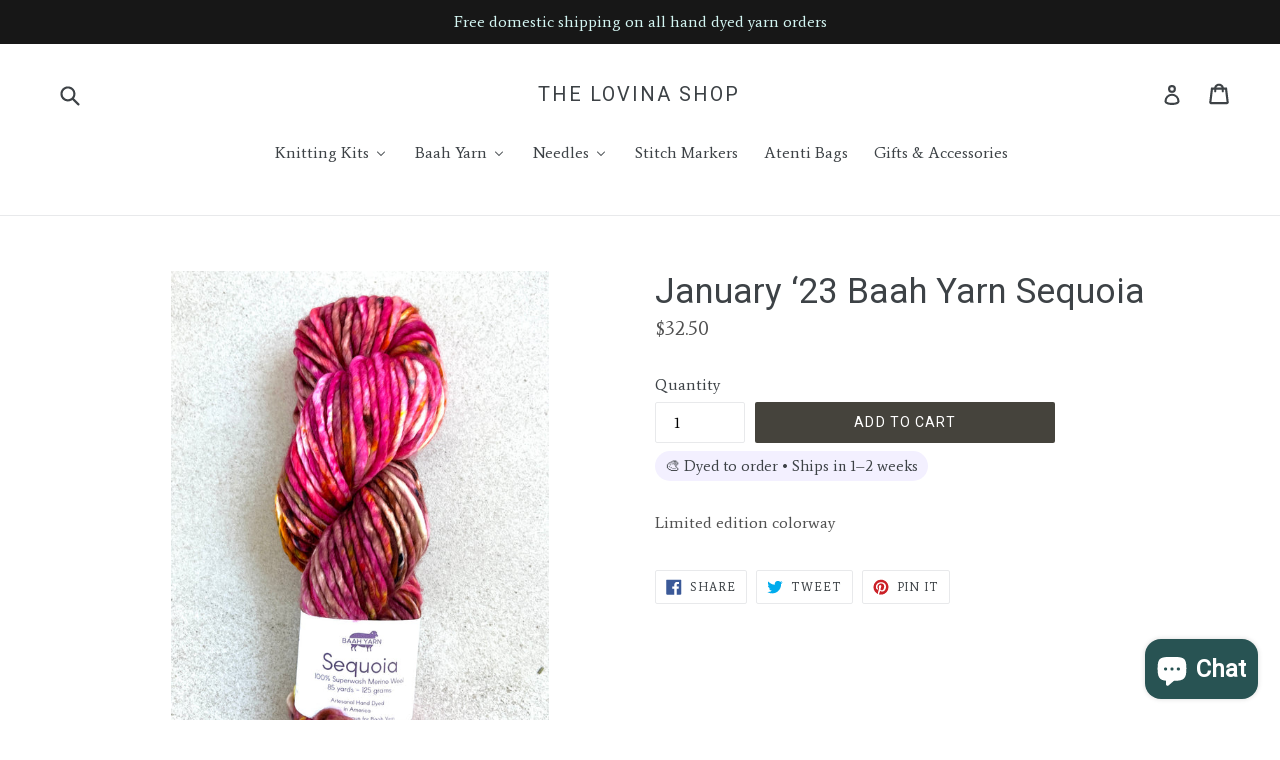

--- FILE ---
content_type: text/html; charset=utf-8
request_url: https://www.thelovinashop.com/collections/baah-yarn-sequoia/products/january-23-baah-yarn-sequoia
body_size: 24865
content:
<!doctype html>
<!--[if IE 9]> <html class="ie9 no-js" lang="en"> <![endif]-->
<!--[if (gt IE 9)|!(IE)]><!--> <html class="no-js" lang="en"> <!--<![endif]-->
<head>
  <!-- Google Tag Manager -->
<script>(function(w,d,s,l,i){w[l]=w[l]||[];w[l].push({'gtm.start':
new Date().getTime(),event:'gtm.js'});var f=d.getElementsByTagName(s)[0],
j=d.createElement(s),dl=l!='dataLayer'?'&l='+l:'';j.async=true;j.src=
'https://www.googletagmanager.com/gtm.js?id='+i+dl;f.parentNode.insertBefore(j,f);
})(window,document,'script','dataLayer','GTM-MPF7NJX');</script>
<!-- End Google Tag Manager -->
  <meta name="msvalidate.01" content="EECFD6826B0E2842210BEC285997CB7E" />
  <meta charset="utf-8">
  <meta http-equiv="X-UA-Compatible" content="IE=edge,chrome=1">
  <meta name="viewport" content="width=device-width,initial-scale=1">
  <meta name="theme-color" content="#45433c">
  <link rel="canonical" href="https://www.thelovinashop.com/products/january-23-baah-yarn-sequoia">

  

  
  <title>
    January ‘23 Baah Yarn Sequoia
    
    
    
      &ndash; The Lovina Shop
    
  </title>

  
    <meta name="description" content="Limited edition colorway ">
  

  <!-- /snippets/social-meta-tags.liquid -->
<meta property="og:site_name" content="The Lovina Shop">
<meta property="og:url" content="https://www.thelovinashop.com/products/january-23-baah-yarn-sequoia">
<meta property="og:title" content="January ‘23 Baah Yarn Sequoia">
<meta property="og:type" content="product">
<meta property="og:description" content="Limited edition colorway "><meta property="og:price:amount" content="32.50">
  <meta property="og:price:currency" content="USD"><meta property="og:image" content="http://www.thelovinashop.com/cdn/shop/products/image_f60fac0e-7c92-491b-b3c4-ec662edc345c_1024x1024.jpg?v=1672258507"><meta property="og:image" content="http://www.thelovinashop.com/cdn/shop/products/image_60f5d2e1-1d3d-4cb4-978a-4bc0b21f3ba9_1024x1024.jpg?v=1672258462">
<meta property="og:image:secure_url" content="https://www.thelovinashop.com/cdn/shop/products/image_f60fac0e-7c92-491b-b3c4-ec662edc345c_1024x1024.jpg?v=1672258507"><meta property="og:image:secure_url" content="https://www.thelovinashop.com/cdn/shop/products/image_60f5d2e1-1d3d-4cb4-978a-4bc0b21f3ba9_1024x1024.jpg?v=1672258462">

<meta name="twitter:site" content="@">
<meta name="twitter:card" content="summary_large_image">
<meta name="twitter:title" content="January ‘23 Baah Yarn Sequoia">
<meta name="twitter:description" content="Limited edition colorway ">


  <link href="//www.thelovinashop.com/cdn/shop/t/1/assets/theme.scss.css?v=160726113894311081851767806456" rel="stylesheet" type="text/css" media="all" />
  

  <link href="//fonts.googleapis.com/css?family=Average:400,700" rel="stylesheet" type="text/css" media="all" />


  

    <link href="//fonts.googleapis.com/css?family=Roboto:400" rel="stylesheet" type="text/css" media="all" />
  



  <script>
    var theme = {
      strings: {
        addToCart: "Add to cart",
        soldOut: "Sold out",
        unavailable: "Unavailable",
        showMore: "Show More",
        showLess: "Show Less",
        addressError: "Error looking up that address",
        addressNoResults: "No results for that address",
        addressQueryLimit: "You have exceeded the Google API usage limit. Consider upgrading to a \u003ca href=\"https:\/\/developers.google.com\/maps\/premium\/usage-limits\"\u003ePremium Plan\u003c\/a\u003e.",
        authError: "There was a problem authenticating your Google Maps account."
      },
      moneyFormat: "${{amount}}"
    }

    document.documentElement.className = document.documentElement.className.replace('no-js', 'js');
  </script>

  <!--[if (lte IE 9) ]><script src="//www.thelovinashop.com/cdn/shop/t/1/assets/match-media.min.js?v=22265819453975888031505581148" type="text/javascript"></script><![endif]-->

  

  <!--[if (gt IE 9)|!(IE)]><!--><script src="//www.thelovinashop.com/cdn/shop/t/1/assets/lazysizes.js?v=68441465964607740661505581148" async="async"></script><!--<![endif]-->
  <!--[if lte IE 9]><script src="//www.thelovinashop.com/cdn/shop/t/1/assets/lazysizes.min.js?v=2816"></script><![endif]-->

  <!--[if (gt IE 9)|!(IE)]><!--><script src="//www.thelovinashop.com/cdn/shop/t/1/assets/vendor.js?v=136118274122071307521505581149" defer="defer"></script><!--<![endif]-->
  <!--[if lte IE 9]><script src="//www.thelovinashop.com/cdn/shop/t/1/assets/vendor.js?v=136118274122071307521505581149"></script><![endif]-->

  <!--[if (gt IE 9)|!(IE)]><!--><script src="//www.thelovinashop.com/cdn/shop/t/1/assets/theme.js?v=31444951149715372371505581149" defer="defer"></script><!--<![endif]-->
  <!--[if lte IE 9]><script src="//www.thelovinashop.com/cdn/shop/t/1/assets/theme.js?v=31444951149715372371505581149"></script><![endif]-->

  
  
  <script>window.performance && window.performance.mark && window.performance.mark('shopify.content_for_header.start');</script><meta name="google-site-verification" content="jii7hKRdhXA7yEAlyKfOtQSpmFnWj2RrTmN7lCMGwFY">
<meta id="shopify-digital-wallet" name="shopify-digital-wallet" content="/23671885/digital_wallets/dialog">
<meta name="shopify-checkout-api-token" content="674751bbe4a9a3dc8c0cbb8c4ae0e5d8">
<link rel="alternate" type="application/json+oembed" href="https://www.thelovinashop.com/products/january-23-baah-yarn-sequoia.oembed">
<script async="async" src="/checkouts/internal/preloads.js?locale=en-US"></script>
<link rel="preconnect" href="https://shop.app" crossorigin="anonymous">
<script async="async" src="https://shop.app/checkouts/internal/preloads.js?locale=en-US&shop_id=23671885" crossorigin="anonymous"></script>
<script id="apple-pay-shop-capabilities" type="application/json">{"shopId":23671885,"countryCode":"US","currencyCode":"USD","merchantCapabilities":["supports3DS"],"merchantId":"gid:\/\/shopify\/Shop\/23671885","merchantName":"The Lovina Shop","requiredBillingContactFields":["postalAddress","email"],"requiredShippingContactFields":["postalAddress","email"],"shippingType":"shipping","supportedNetworks":["visa","masterCard","amex","discover","elo","jcb"],"total":{"type":"pending","label":"The Lovina Shop","amount":"1.00"},"shopifyPaymentsEnabled":true,"supportsSubscriptions":true}</script>
<script id="shopify-features" type="application/json">{"accessToken":"674751bbe4a9a3dc8c0cbb8c4ae0e5d8","betas":["rich-media-storefront-analytics"],"domain":"www.thelovinashop.com","predictiveSearch":true,"shopId":23671885,"locale":"en"}</script>
<script>var Shopify = Shopify || {};
Shopify.shop = "the-lovina-shop.myshopify.com";
Shopify.locale = "en";
Shopify.currency = {"active":"USD","rate":"1.0"};
Shopify.country = "US";
Shopify.theme = {"name":"Debut","id":2063794204,"schema_name":"Debut","schema_version":"1.6.2","theme_store_id":823,"role":"main"};
Shopify.theme.handle = "null";
Shopify.theme.style = {"id":null,"handle":null};
Shopify.cdnHost = "www.thelovinashop.com/cdn";
Shopify.routes = Shopify.routes || {};
Shopify.routes.root = "/";</script>
<script type="module">!function(o){(o.Shopify=o.Shopify||{}).modules=!0}(window);</script>
<script>!function(o){function n(){var o=[];function n(){o.push(Array.prototype.slice.apply(arguments))}return n.q=o,n}var t=o.Shopify=o.Shopify||{};t.loadFeatures=n(),t.autoloadFeatures=n()}(window);</script>
<script>
  window.ShopifyPay = window.ShopifyPay || {};
  window.ShopifyPay.apiHost = "shop.app\/pay";
  window.ShopifyPay.redirectState = null;
</script>
<script id="shop-js-analytics" type="application/json">{"pageType":"product"}</script>
<script defer="defer" async type="module" src="//www.thelovinashop.com/cdn/shopifycloud/shop-js/modules/v2/client.init-shop-cart-sync_BT-GjEfc.en.esm.js"></script>
<script defer="defer" async type="module" src="//www.thelovinashop.com/cdn/shopifycloud/shop-js/modules/v2/chunk.common_D58fp_Oc.esm.js"></script>
<script defer="defer" async type="module" src="//www.thelovinashop.com/cdn/shopifycloud/shop-js/modules/v2/chunk.modal_xMitdFEc.esm.js"></script>
<script type="module">
  await import("//www.thelovinashop.com/cdn/shopifycloud/shop-js/modules/v2/client.init-shop-cart-sync_BT-GjEfc.en.esm.js");
await import("//www.thelovinashop.com/cdn/shopifycloud/shop-js/modules/v2/chunk.common_D58fp_Oc.esm.js");
await import("//www.thelovinashop.com/cdn/shopifycloud/shop-js/modules/v2/chunk.modal_xMitdFEc.esm.js");

  window.Shopify.SignInWithShop?.initShopCartSync?.({"fedCMEnabled":true,"windoidEnabled":true});

</script>
<script>
  window.Shopify = window.Shopify || {};
  if (!window.Shopify.featureAssets) window.Shopify.featureAssets = {};
  window.Shopify.featureAssets['shop-js'] = {"shop-cart-sync":["modules/v2/client.shop-cart-sync_DZOKe7Ll.en.esm.js","modules/v2/chunk.common_D58fp_Oc.esm.js","modules/v2/chunk.modal_xMitdFEc.esm.js"],"init-fed-cm":["modules/v2/client.init-fed-cm_B6oLuCjv.en.esm.js","modules/v2/chunk.common_D58fp_Oc.esm.js","modules/v2/chunk.modal_xMitdFEc.esm.js"],"shop-cash-offers":["modules/v2/client.shop-cash-offers_D2sdYoxE.en.esm.js","modules/v2/chunk.common_D58fp_Oc.esm.js","modules/v2/chunk.modal_xMitdFEc.esm.js"],"shop-login-button":["modules/v2/client.shop-login-button_QeVjl5Y3.en.esm.js","modules/v2/chunk.common_D58fp_Oc.esm.js","modules/v2/chunk.modal_xMitdFEc.esm.js"],"pay-button":["modules/v2/client.pay-button_DXTOsIq6.en.esm.js","modules/v2/chunk.common_D58fp_Oc.esm.js","modules/v2/chunk.modal_xMitdFEc.esm.js"],"shop-button":["modules/v2/client.shop-button_DQZHx9pm.en.esm.js","modules/v2/chunk.common_D58fp_Oc.esm.js","modules/v2/chunk.modal_xMitdFEc.esm.js"],"avatar":["modules/v2/client.avatar_BTnouDA3.en.esm.js"],"init-windoid":["modules/v2/client.init-windoid_CR1B-cfM.en.esm.js","modules/v2/chunk.common_D58fp_Oc.esm.js","modules/v2/chunk.modal_xMitdFEc.esm.js"],"init-shop-for-new-customer-accounts":["modules/v2/client.init-shop-for-new-customer-accounts_C_vY_xzh.en.esm.js","modules/v2/client.shop-login-button_QeVjl5Y3.en.esm.js","modules/v2/chunk.common_D58fp_Oc.esm.js","modules/v2/chunk.modal_xMitdFEc.esm.js"],"init-shop-email-lookup-coordinator":["modules/v2/client.init-shop-email-lookup-coordinator_BI7n9ZSv.en.esm.js","modules/v2/chunk.common_D58fp_Oc.esm.js","modules/v2/chunk.modal_xMitdFEc.esm.js"],"init-shop-cart-sync":["modules/v2/client.init-shop-cart-sync_BT-GjEfc.en.esm.js","modules/v2/chunk.common_D58fp_Oc.esm.js","modules/v2/chunk.modal_xMitdFEc.esm.js"],"shop-toast-manager":["modules/v2/client.shop-toast-manager_DiYdP3xc.en.esm.js","modules/v2/chunk.common_D58fp_Oc.esm.js","modules/v2/chunk.modal_xMitdFEc.esm.js"],"init-customer-accounts":["modules/v2/client.init-customer-accounts_D9ZNqS-Q.en.esm.js","modules/v2/client.shop-login-button_QeVjl5Y3.en.esm.js","modules/v2/chunk.common_D58fp_Oc.esm.js","modules/v2/chunk.modal_xMitdFEc.esm.js"],"init-customer-accounts-sign-up":["modules/v2/client.init-customer-accounts-sign-up_iGw4briv.en.esm.js","modules/v2/client.shop-login-button_QeVjl5Y3.en.esm.js","modules/v2/chunk.common_D58fp_Oc.esm.js","modules/v2/chunk.modal_xMitdFEc.esm.js"],"shop-follow-button":["modules/v2/client.shop-follow-button_CqMgW2wH.en.esm.js","modules/v2/chunk.common_D58fp_Oc.esm.js","modules/v2/chunk.modal_xMitdFEc.esm.js"],"checkout-modal":["modules/v2/client.checkout-modal_xHeaAweL.en.esm.js","modules/v2/chunk.common_D58fp_Oc.esm.js","modules/v2/chunk.modal_xMitdFEc.esm.js"],"shop-login":["modules/v2/client.shop-login_D91U-Q7h.en.esm.js","modules/v2/chunk.common_D58fp_Oc.esm.js","modules/v2/chunk.modal_xMitdFEc.esm.js"],"lead-capture":["modules/v2/client.lead-capture_BJmE1dJe.en.esm.js","modules/v2/chunk.common_D58fp_Oc.esm.js","modules/v2/chunk.modal_xMitdFEc.esm.js"],"payment-terms":["modules/v2/client.payment-terms_Ci9AEqFq.en.esm.js","modules/v2/chunk.common_D58fp_Oc.esm.js","modules/v2/chunk.modal_xMitdFEc.esm.js"]};
</script>
<script>(function() {
  var isLoaded = false;
  function asyncLoad() {
    if (isLoaded) return;
    isLoaded = true;
    var urls = ["https:\/\/dfjp7gc2z6ooe.cloudfront.net\/assets\/sky_pilot_v3.js?shop=the-lovina-shop.myshopify.com","\/\/www.powr.io\/powr.js?powr-token=the-lovina-shop.myshopify.com\u0026external-type=shopify\u0026shop=the-lovina-shop.myshopify.com","https:\/\/cdn-app.sealsubscriptions.com\/shopify\/public\/js\/sealsubscriptions.js?shop=the-lovina-shop.myshopify.com","https:\/\/static.dla.group\/dm-timer.js?shop=the-lovina-shop.myshopify.com","\/\/cdn.shopify.com\/proxy\/1c347797d8712a9693c11ed32127a8e02be33937f846babef85b863a2a39ac24\/cdn.shopify.com\/s\/files\/1\/0875\/2064\/files\/terms-and-conditions-storefront-v1.0.3.min.js?shop=the-lovina-shop.myshopify.com\u0026sp-cache-control=cHVibGljLCBtYXgtYWdlPTkwMA","https:\/\/giftbox.ds-cdn.com\/static\/main.js?shop=the-lovina-shop.myshopify.com","https:\/\/admin.revenuehunt.com\/embed.js?shop=the-lovina-shop.myshopify.com"];
    for (var i = 0; i < urls.length; i++) {
      var s = document.createElement('script');
      s.type = 'text/javascript';
      s.async = true;
      s.src = urls[i];
      var x = document.getElementsByTagName('script')[0];
      x.parentNode.insertBefore(s, x);
    }
  };
  if(window.attachEvent) {
    window.attachEvent('onload', asyncLoad);
  } else {
    window.addEventListener('load', asyncLoad, false);
  }
})();</script>
<script id="__st">var __st={"a":23671885,"offset":-28800,"reqid":"8f63c22e-b5c0-4c9a-9238-5d427c9b225f-1769452231","pageurl":"www.thelovinashop.com\/collections\/baah-yarn-sequoia\/products\/january-23-baah-yarn-sequoia","u":"3f2cab8f9e2a","p":"product","rtyp":"product","rid":7966993907936};</script>
<script>window.ShopifyPaypalV4VisibilityTracking = true;</script>
<script id="captcha-bootstrap">!function(){'use strict';const t='contact',e='account',n='new_comment',o=[[t,t],['blogs',n],['comments',n],[t,'customer']],c=[[e,'customer_login'],[e,'guest_login'],[e,'recover_customer_password'],[e,'create_customer']],r=t=>t.map((([t,e])=>`form[action*='/${t}']:not([data-nocaptcha='true']) input[name='form_type'][value='${e}']`)).join(','),a=t=>()=>t?[...document.querySelectorAll(t)].map((t=>t.form)):[];function s(){const t=[...o],e=r(t);return a(e)}const i='password',u='form_key',d=['recaptcha-v3-token','g-recaptcha-response','h-captcha-response',i],f=()=>{try{return window.sessionStorage}catch{return}},m='__shopify_v',_=t=>t.elements[u];function p(t,e,n=!1){try{const o=window.sessionStorage,c=JSON.parse(o.getItem(e)),{data:r}=function(t){const{data:e,action:n}=t;return t[m]||n?{data:e,action:n}:{data:t,action:n}}(c);for(const[e,n]of Object.entries(r))t.elements[e]&&(t.elements[e].value=n);n&&o.removeItem(e)}catch(o){console.error('form repopulation failed',{error:o})}}const l='form_type',E='cptcha';function T(t){t.dataset[E]=!0}const w=window,h=w.document,L='Shopify',v='ce_forms',y='captcha';let A=!1;((t,e)=>{const n=(g='f06e6c50-85a8-45c8-87d0-21a2b65856fe',I='https://cdn.shopify.com/shopifycloud/storefront-forms-hcaptcha/ce_storefront_forms_captcha_hcaptcha.v1.5.2.iife.js',D={infoText:'Protected by hCaptcha',privacyText:'Privacy',termsText:'Terms'},(t,e,n)=>{const o=w[L][v],c=o.bindForm;if(c)return c(t,g,e,D).then(n);var r;o.q.push([[t,g,e,D],n]),r=I,A||(h.body.append(Object.assign(h.createElement('script'),{id:'captcha-provider',async:!0,src:r})),A=!0)});var g,I,D;w[L]=w[L]||{},w[L][v]=w[L][v]||{},w[L][v].q=[],w[L][y]=w[L][y]||{},w[L][y].protect=function(t,e){n(t,void 0,e),T(t)},Object.freeze(w[L][y]),function(t,e,n,w,h,L){const[v,y,A,g]=function(t,e,n){const i=e?o:[],u=t?c:[],d=[...i,...u],f=r(d),m=r(i),_=r(d.filter((([t,e])=>n.includes(e))));return[a(f),a(m),a(_),s()]}(w,h,L),I=t=>{const e=t.target;return e instanceof HTMLFormElement?e:e&&e.form},D=t=>v().includes(t);t.addEventListener('submit',(t=>{const e=I(t);if(!e)return;const n=D(e)&&!e.dataset.hcaptchaBound&&!e.dataset.recaptchaBound,o=_(e),c=g().includes(e)&&(!o||!o.value);(n||c)&&t.preventDefault(),c&&!n&&(function(t){try{if(!f())return;!function(t){const e=f();if(!e)return;const n=_(t);if(!n)return;const o=n.value;o&&e.removeItem(o)}(t);const e=Array.from(Array(32),(()=>Math.random().toString(36)[2])).join('');!function(t,e){_(t)||t.append(Object.assign(document.createElement('input'),{type:'hidden',name:u})),t.elements[u].value=e}(t,e),function(t,e){const n=f();if(!n)return;const o=[...t.querySelectorAll(`input[type='${i}']`)].map((({name:t})=>t)),c=[...d,...o],r={};for(const[a,s]of new FormData(t).entries())c.includes(a)||(r[a]=s);n.setItem(e,JSON.stringify({[m]:1,action:t.action,data:r}))}(t,e)}catch(e){console.error('failed to persist form',e)}}(e),e.submit())}));const S=(t,e)=>{t&&!t.dataset[E]&&(n(t,e.some((e=>e===t))),T(t))};for(const o of['focusin','change'])t.addEventListener(o,(t=>{const e=I(t);D(e)&&S(e,y())}));const B=e.get('form_key'),M=e.get(l),P=B&&M;t.addEventListener('DOMContentLoaded',(()=>{const t=y();if(P)for(const e of t)e.elements[l].value===M&&p(e,B);[...new Set([...A(),...v().filter((t=>'true'===t.dataset.shopifyCaptcha))])].forEach((e=>S(e,t)))}))}(h,new URLSearchParams(w.location.search),n,t,e,['guest_login'])})(!0,!0)}();</script>
<script integrity="sha256-4kQ18oKyAcykRKYeNunJcIwy7WH5gtpwJnB7kiuLZ1E=" data-source-attribution="shopify.loadfeatures" defer="defer" src="//www.thelovinashop.com/cdn/shopifycloud/storefront/assets/storefront/load_feature-a0a9edcb.js" crossorigin="anonymous"></script>
<script crossorigin="anonymous" defer="defer" src="//www.thelovinashop.com/cdn/shopifycloud/storefront/assets/shopify_pay/storefront-65b4c6d7.js?v=20250812"></script>
<script data-source-attribution="shopify.dynamic_checkout.dynamic.init">var Shopify=Shopify||{};Shopify.PaymentButton=Shopify.PaymentButton||{isStorefrontPortableWallets:!0,init:function(){window.Shopify.PaymentButton.init=function(){};var t=document.createElement("script");t.src="https://www.thelovinashop.com/cdn/shopifycloud/portable-wallets/latest/portable-wallets.en.js",t.type="module",document.head.appendChild(t)}};
</script>
<script data-source-attribution="shopify.dynamic_checkout.buyer_consent">
  function portableWalletsHideBuyerConsent(e){var t=document.getElementById("shopify-buyer-consent"),n=document.getElementById("shopify-subscription-policy-button");t&&n&&(t.classList.add("hidden"),t.setAttribute("aria-hidden","true"),n.removeEventListener("click",e))}function portableWalletsShowBuyerConsent(e){var t=document.getElementById("shopify-buyer-consent"),n=document.getElementById("shopify-subscription-policy-button");t&&n&&(t.classList.remove("hidden"),t.removeAttribute("aria-hidden"),n.addEventListener("click",e))}window.Shopify?.PaymentButton&&(window.Shopify.PaymentButton.hideBuyerConsent=portableWalletsHideBuyerConsent,window.Shopify.PaymentButton.showBuyerConsent=portableWalletsShowBuyerConsent);
</script>
<script data-source-attribution="shopify.dynamic_checkout.cart.bootstrap">document.addEventListener("DOMContentLoaded",(function(){function t(){return document.querySelector("shopify-accelerated-checkout-cart, shopify-accelerated-checkout")}if(t())Shopify.PaymentButton.init();else{new MutationObserver((function(e,n){t()&&(Shopify.PaymentButton.init(),n.disconnect())})).observe(document.body,{childList:!0,subtree:!0})}}));
</script>
<script id='scb4127' type='text/javascript' async='' src='https://www.thelovinashop.com/cdn/shopifycloud/privacy-banner/storefront-banner.js'></script><link id="shopify-accelerated-checkout-styles" rel="stylesheet" media="screen" href="https://www.thelovinashop.com/cdn/shopifycloud/portable-wallets/latest/accelerated-checkout-backwards-compat.css" crossorigin="anonymous">
<style id="shopify-accelerated-checkout-cart">
        #shopify-buyer-consent {
  margin-top: 1em;
  display: inline-block;
  width: 100%;
}

#shopify-buyer-consent.hidden {
  display: none;
}

#shopify-subscription-policy-button {
  background: none;
  border: none;
  padding: 0;
  text-decoration: underline;
  font-size: inherit;
  cursor: pointer;
}

#shopify-subscription-policy-button::before {
  box-shadow: none;
}

      </style>

<script>window.performance && window.performance.mark && window.performance.mark('shopify.content_for_header.end');</script>
  <script type='text/javascript'>var jiltStorefrontParams = {"capture_email_on_add_to_cart":0,"platform":"shopify","popover_dismiss_message":"Your email and cart are saved so we can send you email reminders about this order.","shop_uuid":"65f7cffd-ddab-4c66-a4ee-5fcca3384ff4"}; </script>

<!-- BEGIN app block: shopify://apps/buddha-mega-menu-navigation/blocks/megamenu/dbb4ce56-bf86-4830-9b3d-16efbef51c6f -->
<script>
        var productImageAndPrice = [],
            collectionImages = [],
            articleImages = [],
            mmLivIcons = false,
            mmFlipClock = false,
            mmFixesUseJquery = false,
            mmNumMMI = 6,
            mmSchemaTranslation = {},
            mmMenuStrings =  {"menuStrings":{"default":{"Knitting Kits":"Knitting Kits","All Knitting Kits":"All Knitting Kits","Ambah O'Brien Knitting Kits":"Ambah O'Brien Knitting Kits","Andrea Mowry Kits":"Andrea Mowry Kits","Baah Yarn Kits":"Baah Yarn Kits","Cally Monster Knitting Kits":"Cally Monster Knitting Kits","Casapinka Kits":"Casapinka Kits","Joji Locatelli Knitting Kits":"Joji Locatelli Knitting Kits","Lavanya Patricella Knitting Kits":"Lavanya Patricella Knitting Kits","Stephen West Knitting Kits":"Stephen West Knitting Kits","Baah Yarn":"Baah Yarn","Aspen (Sport)":"Aspen (Sport)","Eco Alpaca & Wool":"Eco Alpaca & Wool","Eco Baby Alpaca":"Eco Baby Alpaca","Footloose Sock Yarn":"Footloose Sock Yarn","Fingering ":"Fingering ","La Jolla ":"La Jolla ","Super Duper Bulky (Thick and thin yarn)":"Super Duper Bulky (Thick and thin yarn)","Mammoth ":"Mammoth ","Fingering, Cashmere + Merino":"Fingering, Cashmere + Merino","Manhattan":"Manhattan","Fingering Single Ply":"Fingering Single Ply","New York ":"New York ","Fingering, Cashmere & Nylon":"Fingering, Cashmere & Nylon","Savannah":"Savannah","Super Bulky":"Super Bulky","Sequoia":"Sequoia","Worsted":"Worsted","Shasta ":"Shasta ","DK ":"DK ","Sonoma":"Sonoma","Needles":"Needles","ChiaoGoo":"ChiaoGoo","Skacel Addi ":"Skacel Addi ","Stitch Markers":"Stitch Markers","Atenti Bags":"Atenti Bags","Gifts & Accessories ":"Gifts & Accessories "}},"additional":{"default":{}}} ,
            mmShopLocale = "en",
            mmShopLocaleCollectionsRoute = "/collections",
            mmSchemaDesignJSON = [{"action":"menu-select","value":"main-menu"},{"action":"design","setting":"vertical_link_hover_color","value":"#41f0e8"},{"action":"design","setting":"link_hover_color","value":"#4ceee6"},{"action":"design","setting":"tree_sub_direction","value":"set_tree_auto"},{"action":"design","setting":"button_background_hover_color","value":"#0d8781"},{"action":"design","setting":"button_background_color","value":"#0da19a"},{"action":"design","setting":"link_color","value":"#4e4e4e"},{"action":"design","setting":"background_hover_color","value":"#f9f9f9"},{"action":"design","setting":"background_color","value":"#ffffff"},{"action":"design","setting":"button_text_hover_color","value":"#ffffff"},{"action":"design","setting":"button_text_color","value":"#ffffff"},{"action":"design","setting":"text_color","value":"#222222"},{"action":"design","setting":"vertical_text_color","value":"#ffffff"},{"action":"design","setting":"vertical_link_color","value":"#ffffff"},{"action":"design","setting":"vertical_font_size","value":"13px"},{"action":"design","setting":"font_family","value":"Muli"},{"action":"design","setting":"font_size","value":"14px"}],
            mmDomChangeSkipUl = ",.slick-dots,.grid--view-items",
            buddhaMegaMenuShop = "the-lovina-shop.myshopify.com",
            mmWireframeCompression = "0",
            mmExtensionAssetUrl = "https://cdn.shopify.com/extensions/019abe06-4a3f-7763-88da-170e1b54169b/mega-menu-151/assets/";var bestSellersHTML = '';var newestProductsHTML = '';/* get link lists api */
        var linkLists={"main-menu" : {"title":"Main menu", "items":["https://the-lovina-shop.myshopify.com/collections/knitting-kits","/collections/baah-yarn-aspen","/collections/baah-yarn-la-jolla","/collections/manhattan-baah-yarn","/collections/baah-yarn-new-york-single-ply-yarn-the-lovina-shop","/collections/baah-yarn-savannah-fingering-weight","/collections/baah-yarn-shasta-worsted-weight","/collections/baah-yarn-sonoma","/collections/baah-yarn-sequoia","/collections/yarn-bags","/collections/atenti-bags","/collections/impulse-buys-supplies",]},"footer" : {"title":"Footer menu", "items":["/pages/about-us","/collections/patterns","/search","/pages/return-policy","/pages/faqs","/pages/contact-us","/pages/terms-and-conditions",]},"customer-account-main-menu" : {"title":"Customer account main menu", "items":["/","https://shopify.com/23671885/account/orders?locale=en&amp;region_country=US",]},};/*ENDPARSE*/

        linkLists["force-mega-menu"]={};linkLists["force-mega-menu"].title="Debut Theme - Mega Menu";linkLists["force-mega-menu"].items=[1];

        /* set product prices *//* get the collection images *//* get the article images *//* customer fixes */
        var mmThemeFixesBeforeInit = function(){ mobileMenuMilliseconds = 500; mmHorizontalMenus = "#AccessibleNav #SiteNav"; mmVerticalMenus = "#MobileNav"; }; var mmThemeFixesBefore = function(){ if (selectedMenu=="force-mega-menu" && tempMenuObject.u.id == "MobileNav") { tempMenuObject.forceMenu = true; tempMenuObject.skipCheck = true; tempMenuObject.liClasses = "mobile-nav__item border-bottom"; tempMenuObject.aClasses = "mobile-nav__link"; tempMenuObject.liItems = []; var children = tempMenuObject.u.children; for (var i=0; i<children.length; i++) { if (children[i].nodeName == "LI") { if (children[i].querySelector(".currency-selector") == null) { tempMenuObject.liItems[tempMenuObject.liItems.length] = children[i]; } } } } else if (selectedMenu=="force-mega-menu" && tempMenuObject.u.id == "SiteNav") { tempMenuObject.forceMenu = true; tempMenuObject.skipCheck = true; tempMenuObject.liClasses = ""; tempMenuObject.aClasses = "site-nav__link site-nav__link--main"; tempMenuObject.liItems = []; var children = tempMenuObject.u.children; for (var i=0; i<children.length; i++) { if (children[i].nodeName == "LI") { tempMenuObject.liItems[tempMenuObject.liItems.length] = children[i]; } } } }; var mmThemeFixesAfter = function(){ var style = " .mobile-nav-wrapper { overflow:visible; z-index:1; opacity: 1; } .site-header { z-index:9; }"; mmAddStyle(style, "themeScript"); }; 
        

        var mmWireframe = {"html" : "<li role=\"none\" class=\"buddha-menu-item\" itemId=\"yOio2\"  ><a data-href=\"/collections/knitting-kits\" href=\"/collections/knitting-kits\" aria-label=\"Knitting Kits\" data-no-instant=\"\" onclick=\"mmGoToPage(this, event); return false;\" role=\"menuitem\"  ><i class=\"mm-icon static fa fa-none\" aria-hidden=\"true\"></i><span class=\"mm-title\">Knitting Kits</span><i class=\"mm-arrow mm-angle-down\" aria-hidden=\"true\"></i><span class=\"toggle-menu-btn\" style=\"display:none;\" title=\"Toggle menu\" onclick=\"return toggleSubmenu(this)\"><span class=\"mm-arrow-icon\"><span class=\"bar-one\"></span><span class=\"bar-two\"></span></span></span></a><ul class=\"mm-submenu tree  small mm-last-level\" role=\"menu\"><li data-href=\"/collections/knitting-kits\" href=\"/collections/knitting-kits\" aria-label=\"All Knitting Kits\" data-no-instant=\"\" onclick=\"mmGoToPage(this, event); return false;\" role=\"menuitem\"  ><a data-href=\"/collections/knitting-kits\" href=\"/collections/knitting-kits\" aria-label=\"All Knitting Kits\" data-no-instant=\"\" onclick=\"mmGoToPage(this, event); return false;\" role=\"menuitem\"  ><span class=\"mm-title\">All Knitting Kits</span></a></li><li data-href=\"/collections/ambah-obrien-knitting-kits\" href=\"/collections/ambah-obrien-knitting-kits\" aria-label=\"Ambah O'Brien Knitting Kits\" data-no-instant=\"\" onclick=\"mmGoToPage(this, event); return false;\" role=\"menuitem\"  ><a data-href=\"/collections/ambah-obrien-knitting-kits\" href=\"/collections/ambah-obrien-knitting-kits\" aria-label=\"Ambah O'Brien Knitting Kits\" data-no-instant=\"\" onclick=\"mmGoToPage(this, event); return false;\" role=\"menuitem\"  ><span class=\"mm-title\">Ambah O'Brien Knitting Kits</span></a></li><li data-href=\"/collections/andrea-mowry-knitting-kits-baah-yarn\" href=\"/collections/andrea-mowry-knitting-kits-baah-yarn\" aria-label=\"Andrea Mowry Kits\" data-no-instant=\"\" onclick=\"mmGoToPage(this, event); return false;\" role=\"menuitem\"  ><a data-href=\"/collections/andrea-mowry-knitting-kits-baah-yarn\" href=\"/collections/andrea-mowry-knitting-kits-baah-yarn\" aria-label=\"Andrea Mowry Kits\" data-no-instant=\"\" onclick=\"mmGoToPage(this, event); return false;\" role=\"menuitem\"  ><span class=\"mm-title\">Andrea Mowry Kits</span></a></li><li data-href=\"/collections/baah-yarn-knitting-kits\" href=\"/collections/baah-yarn-knitting-kits\" aria-label=\"Baah Yarn Kits\" data-no-instant=\"\" onclick=\"mmGoToPage(this, event); return false;\" role=\"menuitem\"  ><a data-href=\"/collections/baah-yarn-knitting-kits\" href=\"/collections/baah-yarn-knitting-kits\" aria-label=\"Baah Yarn Kits\" data-no-instant=\"\" onclick=\"mmGoToPage(this, event); return false;\" role=\"menuitem\"  ><span class=\"mm-title\">Baah Yarn Kits</span></a></li><li data-href=\"/collections/cally-monster-monsterknits\" href=\"/collections/cally-monster-monsterknits\" aria-label=\"Cally Monster Knitting Kits\" data-no-instant=\"\" onclick=\"mmGoToPage(this, event); return false;\" role=\"menuitem\"  ><a data-href=\"/collections/cally-monster-monsterknits\" href=\"/collections/cally-monster-monsterknits\" aria-label=\"Cally Monster Knitting Kits\" data-no-instant=\"\" onclick=\"mmGoToPage(this, event); return false;\" role=\"menuitem\"  ><span class=\"mm-title\">Cally Monster Knitting Kits</span></a></li><li data-href=\"/collections/casapinka-knitting-kits\" href=\"/collections/casapinka-knitting-kits\" aria-label=\"Casapinka Kits\" data-no-instant=\"\" onclick=\"mmGoToPage(this, event); return false;\" role=\"menuitem\"  ><a data-href=\"/collections/casapinka-knitting-kits\" href=\"/collections/casapinka-knitting-kits\" aria-label=\"Casapinka Kits\" data-no-instant=\"\" onclick=\"mmGoToPage(this, event); return false;\" role=\"menuitem\"  ><span class=\"mm-title\">Casapinka Kits</span></a></li><li data-href=\"/collections/joji-locatelli-knitting-kits\" href=\"/collections/joji-locatelli-knitting-kits\" aria-label=\"Joji Locatelli Knitting Kits\" data-no-instant=\"\" onclick=\"mmGoToPage(this, event); return false;\" role=\"menuitem\"  ><a data-href=\"/collections/joji-locatelli-knitting-kits\" href=\"/collections/joji-locatelli-knitting-kits\" aria-label=\"Joji Locatelli Knitting Kits\" data-no-instant=\"\" onclick=\"mmGoToPage(this, event); return false;\" role=\"menuitem\"  ><span class=\"mm-title\">Joji Locatelli Knitting Kits</span></a></li><li data-href=\"/collections/lavanya-patricella-knitting-kits\" href=\"/collections/lavanya-patricella-knitting-kits\" aria-label=\"Lavanya Patricella Knitting Kits\" data-no-instant=\"\" onclick=\"mmGoToPage(this, event); return false;\" role=\"menuitem\"  ><a data-href=\"/collections/lavanya-patricella-knitting-kits\" href=\"/collections/lavanya-patricella-knitting-kits\" aria-label=\"Lavanya Patricella Knitting Kits\" data-no-instant=\"\" onclick=\"mmGoToPage(this, event); return false;\" role=\"menuitem\"  ><span class=\"mm-title\">Lavanya Patricella Knitting Kits</span></a></li><li data-href=\"/collections/stephen-west-knitting-kits\" href=\"/collections/stephen-west-knitting-kits\" aria-label=\"Stephen West Knitting Kits\" data-no-instant=\"\" onclick=\"mmGoToPage(this, event); return false;\" role=\"menuitem\"  ><a data-href=\"/collections/stephen-west-knitting-kits\" href=\"/collections/stephen-west-knitting-kits\" aria-label=\"Stephen West Knitting Kits\" data-no-instant=\"\" onclick=\"mmGoToPage(this, event); return false;\" role=\"menuitem\"  ><span class=\"mm-title\">Stephen West Knitting Kits</span></a></li></ul></li><li role=\"none\" class=\"buddha-menu-item\" itemId=\"v1tGw\"  ><a data-href=\"/collections/baah-yarn-la-jolla\" href=\"/collections/baah-yarn-la-jolla\" aria-label=\"Baah Yarn\" data-no-instant=\"\" onclick=\"mmGoToPage(this, event); return false;\" role=\"menuitem\"  ><span class=\"mm-title\">Baah Yarn</span><i class=\"mm-arrow mm-angle-down\" aria-hidden=\"true\"></i><span class=\"toggle-menu-btn\" style=\"display:none;\" title=\"Toggle menu\" onclick=\"return toggleSubmenu(this)\"><span class=\"mm-arrow-icon\"><span class=\"bar-one\"></span><span class=\"bar-two\"></span></span></span></a><ul class=\"mm-submenu tree  medium mm-last-level\" role=\"menu\"><li data-href=\"/collections/baah-yarn-aspen\" href=\"/collections/baah-yarn-aspen\" aria-label=\"Aspen (Sport)\" data-no-instant=\"\" onclick=\"mmGoToPage(this, event); return false;\" role=\"menuitem\"  ><a data-href=\"/collections/baah-yarn-aspen\" href=\"/collections/baah-yarn-aspen\" aria-label=\"Aspen (Sport)\" data-no-instant=\"\" onclick=\"mmGoToPage(this, event); return false;\" role=\"menuitem\"  ><span class=\"mm-title\">Aspen (Sport)</span></a></li><li data-href=\"/collections/eco-alpaca-and-wool\" href=\"/collections/eco-alpaca-and-wool\" aria-label=\"Eco Alpaca & Wool\" data-no-instant=\"\" onclick=\"mmGoToPage(this, event); return false;\" role=\"menuitem\"  ><a data-href=\"/collections/eco-alpaca-and-wool\" href=\"/collections/eco-alpaca-and-wool\" aria-label=\"Eco Alpaca & Wool\" data-no-instant=\"\" onclick=\"mmGoToPage(this, event); return false;\" role=\"menuitem\"  ><span class=\"mm-title\">Eco Alpaca & Wool</span></a></li><li data-href=\"/collections/baah-yarn-eco-baby-alpaca\" href=\"/collections/baah-yarn-eco-baby-alpaca\" aria-label=\"Eco Baby Alpaca\" data-no-instant=\"\" onclick=\"mmGoToPage(this, event); return false;\" role=\"menuitem\"  ><a data-href=\"/collections/baah-yarn-eco-baby-alpaca\" href=\"/collections/baah-yarn-eco-baby-alpaca\" aria-label=\"Eco Baby Alpaca\" data-no-instant=\"\" onclick=\"mmGoToPage(this, event); return false;\" role=\"menuitem\"  ><span class=\"mm-title\">Eco Baby Alpaca</span></a></li><li data-href=\"/collections/footloose-sock-yarn\" href=\"/collections/footloose-sock-yarn\" aria-label=\"Footloose Sock Yarn\" data-no-instant=\"\" onclick=\"mmGoToPage(this, event); return false;\" role=\"menuitem\"  ><a data-href=\"/collections/footloose-sock-yarn\" href=\"/collections/footloose-sock-yarn\" aria-label=\"Footloose Sock Yarn\" data-no-instant=\"\" onclick=\"mmGoToPage(this, event); return false;\" role=\"menuitem\"  ><span class=\"mm-title\">Footloose Sock Yarn</span></a></li><li data-href=\"/collections/baah-yarn-la-jolla\" href=\"/collections/baah-yarn-la-jolla\" aria-label=\"La Jolla \" data-no-instant=\"\" onclick=\"mmGoToPage(this, event); return false;\" role=\"menuitem\"  ><a data-href=\"/collections/baah-yarn-la-jolla\" href=\"/collections/baah-yarn-la-jolla\" aria-label=\"La Jolla \" data-no-instant=\"\" onclick=\"mmGoToPage(this, event); return false;\" role=\"menuitem\"  ><span class=\"mm-title\">La Jolla</span><span class=\"mm-description\">Fingering </span></a></li><li data-href=\"/collections/mammoth-baah-yarn\" href=\"/collections/mammoth-baah-yarn\" aria-label=\"Mammoth \" data-no-instant=\"\" onclick=\"mmGoToPage(this, event); return false;\" role=\"menuitem\"  ><a data-href=\"/collections/mammoth-baah-yarn\" href=\"/collections/mammoth-baah-yarn\" aria-label=\"Mammoth \" data-no-instant=\"\" onclick=\"mmGoToPage(this, event); return false;\" role=\"menuitem\"  ><span class=\"mm-title\">Mammoth</span><span class=\"mm-description\">Super Duper Bulky (Thick and thin yarn)</span></a></li><li data-href=\"/collections/manhattan-baah-yarn\" href=\"/collections/manhattan-baah-yarn\" aria-label=\"Manhattan\" data-no-instant=\"\" onclick=\"mmGoToPage(this, event); return false;\" role=\"menuitem\"  ><a data-href=\"/collections/manhattan-baah-yarn\" href=\"/collections/manhattan-baah-yarn\" aria-label=\"Manhattan\" data-no-instant=\"\" onclick=\"mmGoToPage(this, event); return false;\" role=\"menuitem\"  ><span class=\"mm-title\">Manhattan</span><span class=\"mm-description\">Fingering, Cashmere + Merino</span></a></li><li data-href=\"/collections/baah-yarn-new-york-single-ply-yarn-the-lovina-shop\" href=\"/collections/baah-yarn-new-york-single-ply-yarn-the-lovina-shop\" aria-label=\"New York \" data-no-instant=\"\" onclick=\"mmGoToPage(this, event); return false;\" role=\"menuitem\"  ><a data-href=\"/collections/baah-yarn-new-york-single-ply-yarn-the-lovina-shop\" href=\"/collections/baah-yarn-new-york-single-ply-yarn-the-lovina-shop\" aria-label=\"New York \" data-no-instant=\"\" onclick=\"mmGoToPage(this, event); return false;\" role=\"menuitem\"  ><span class=\"mm-title\">New York</span><span class=\"mm-description\">Fingering Single Ply</span></a></li><li data-href=\"/collections/baah-yarn-savannah-fingering-weight\" href=\"/collections/baah-yarn-savannah-fingering-weight\" aria-label=\"Savannah\" data-no-instant=\"\" onclick=\"mmGoToPage(this, event); return false;\" role=\"menuitem\"  ><a data-href=\"/collections/baah-yarn-savannah-fingering-weight\" href=\"/collections/baah-yarn-savannah-fingering-weight\" aria-label=\"Savannah\" data-no-instant=\"\" onclick=\"mmGoToPage(this, event); return false;\" role=\"menuitem\"  ><span class=\"mm-title\">Savannah</span><span class=\"mm-description\">Fingering, Cashmere & Nylon</span></a></li><li data-href=\"/collections/baah-yarn-sequoia\" href=\"/collections/baah-yarn-sequoia\" aria-label=\"Sequoia\" data-no-instant=\"\" onclick=\"mmGoToPage(this, event); return false;\" role=\"menuitem\"  ><a data-href=\"/collections/baah-yarn-sequoia\" href=\"/collections/baah-yarn-sequoia\" aria-label=\"Sequoia\" data-no-instant=\"\" onclick=\"mmGoToPage(this, event); return false;\" role=\"menuitem\"  ><span class=\"mm-title\">Sequoia</span><span class=\"mm-description\">Super Bulky</span></a></li><li data-href=\"/collections/baah-yarn-shasta-worsted-weight\" href=\"/collections/baah-yarn-shasta-worsted-weight\" aria-label=\"Shasta \" data-no-instant=\"\" onclick=\"mmGoToPage(this, event); return false;\" role=\"menuitem\"  ><a data-href=\"/collections/baah-yarn-shasta-worsted-weight\" href=\"/collections/baah-yarn-shasta-worsted-weight\" aria-label=\"Shasta \" data-no-instant=\"\" onclick=\"mmGoToPage(this, event); return false;\" role=\"menuitem\"  ><span class=\"mm-title\">Shasta</span><span class=\"mm-description\">Worsted</span></a></li><li data-href=\"/collections/baah-yarn-sonoma\" href=\"/collections/baah-yarn-sonoma\" aria-label=\"Sonoma\" data-no-instant=\"\" onclick=\"mmGoToPage(this, event); return false;\" role=\"menuitem\"  ><a data-href=\"/collections/baah-yarn-sonoma\" href=\"/collections/baah-yarn-sonoma\" aria-label=\"Sonoma\" data-no-instant=\"\" onclick=\"mmGoToPage(this, event); return false;\" role=\"menuitem\"  ><span class=\"mm-title\">Sonoma</span><span class=\"mm-description\">DK </span></a></li></ul></li><li role=\"none\" class=\"buddha-menu-item\" itemId=\"Y5kgE\"  ><a data-href=\"/collections/knitting-needles\" href=\"/collections/knitting-needles\" aria-label=\"Needles\" data-no-instant=\"\" onclick=\"mmGoToPage(this, event); return false;\" role=\"menuitem\"  ><span class=\"mm-title\">Needles</span><i class=\"mm-arrow mm-angle-down\" aria-hidden=\"true\"></i><span class=\"toggle-menu-btn\" style=\"display:none;\" title=\"Toggle menu\" onclick=\"return toggleSubmenu(this)\"><span class=\"mm-arrow-icon\"><span class=\"bar-one\"></span><span class=\"bar-two\"></span></span></span></a><ul class=\"mm-submenu tree  small mm-last-level\" role=\"menu\"><li data-href=\"/collections/chiaogoo-knitting-needles\" href=\"/collections/chiaogoo-knitting-needles\" aria-label=\"ChiaoGoo\" data-no-instant=\"\" onclick=\"mmGoToPage(this, event); return false;\" role=\"menuitem\"  ><a data-href=\"/collections/chiaogoo-knitting-needles\" href=\"/collections/chiaogoo-knitting-needles\" aria-label=\"ChiaoGoo\" data-no-instant=\"\" onclick=\"mmGoToPage(this, event); return false;\" role=\"menuitem\"  ><span class=\"mm-title\">ChiaoGoo</span></a></li><li data-href=\"/collections/skacel-knitting-needles\" href=\"/collections/skacel-knitting-needles\" aria-label=\"Skacel Addi \" data-no-instant=\"\" onclick=\"mmGoToPage(this, event); return false;\" role=\"menuitem\"  ><a data-href=\"/collections/skacel-knitting-needles\" href=\"/collections/skacel-knitting-needles\" aria-label=\"Skacel Addi \" data-no-instant=\"\" onclick=\"mmGoToPage(this, event); return false;\" role=\"menuitem\"  ><span class=\"mm-title\">Skacel Addi</span></a></li></ul></li><li role=\"none\" class=\"buddha-menu-item\" itemId=\"MhVsC\"  ><a data-href=\"/collections/stitch-markers-for-knitting\" href=\"/collections/stitch-markers-for-knitting\" aria-label=\"Stitch Markers\" data-no-instant=\"\" onclick=\"mmGoToPage(this, event); return false;\" role=\"menuitem\"  ><span class=\"mm-title\">Stitch Markers</span></a></li><li role=\"none\" class=\"buddha-menu-item\" itemId=\"2eoeG\"  ><a data-href=\"/collections/atenti-bags\" href=\"/collections/atenti-bags\" aria-label=\"Atenti Bags\" data-no-instant=\"\" onclick=\"mmGoToPage(this, event); return false;\" role=\"menuitem\"  ><span class=\"mm-title\">Atenti Bags</span></a></li><li role=\"none\" class=\"buddha-menu-item\" itemId=\"ppPgY\"  ><a data-href=\"/collections/gift-ideas-for-knitters\" href=\"/collections/gift-ideas-for-knitters\" aria-label=\"Gifts & Accessories \" data-no-instant=\"\" onclick=\"mmGoToPage(this, event); return false;\" role=\"menuitem\"  ><span class=\"mm-title\">Gifts & Accessories</span></a></li>" };

        function mmLoadJS(file, async = true) {
            let script = document.createElement("script");
            script.setAttribute("src", file);
            script.setAttribute("data-no-instant", "");
            script.setAttribute("type", "text/javascript");
            script.setAttribute("async", async);
            document.head.appendChild(script);
        }
        function mmLoadCSS(file) {  
            var style = document.createElement('link');
            style.href = file;
            style.type = 'text/css';
            style.rel = 'stylesheet';
            document.head.append(style); 
        }
              
        var mmDisableWhenResIsLowerThan = '';
        var mmLoadResources = (mmDisableWhenResIsLowerThan == '' || mmDisableWhenResIsLowerThan == 0 || (mmDisableWhenResIsLowerThan > 0 && window.innerWidth>=mmDisableWhenResIsLowerThan));
        if (mmLoadResources) {
            /* load resources via js injection */
            mmLoadJS("https://cdn.shopify.com/extensions/019abe06-4a3f-7763-88da-170e1b54169b/mega-menu-151/assets/buddha-megamenu.js");
            
            mmLoadCSS("https://cdn.shopify.com/extensions/019abe06-4a3f-7763-88da-170e1b54169b/mega-menu-151/assets/buddha-megamenu2.css");mmLoadCSS("https://cdn.shopify.com/extensions/019abe06-4a3f-7763-88da-170e1b54169b/mega-menu-151/assets/fontawesome.css");}
    </script><!-- HIDE ORIGINAL MENU --><style id="mmHideOriginalMenuStyle"> #SiteNav {visibility: hidden !important;} </style>
        <script>
            setTimeout(function(){
                var mmHideStyle  = document.querySelector("#mmHideOriginalMenuStyle");
                if (mmHideStyle) mmHideStyle.parentNode.removeChild(mmHideStyle);
            },10000);
        </script>
<!-- END app block --><script src="https://cdn.shopify.com/extensions/e8878072-2f6b-4e89-8082-94b04320908d/inbox-1254/assets/inbox-chat-loader.js" type="text/javascript" defer="defer"></script>
<link href="https://monorail-edge.shopifysvc.com" rel="dns-prefetch">
<script>(function(){if ("sendBeacon" in navigator && "performance" in window) {try {var session_token_from_headers = performance.getEntriesByType('navigation')[0].serverTiming.find(x => x.name == '_s').description;} catch {var session_token_from_headers = undefined;}var session_cookie_matches = document.cookie.match(/_shopify_s=([^;]*)/);var session_token_from_cookie = session_cookie_matches && session_cookie_matches.length === 2 ? session_cookie_matches[1] : "";var session_token = session_token_from_headers || session_token_from_cookie || "";function handle_abandonment_event(e) {var entries = performance.getEntries().filter(function(entry) {return /monorail-edge.shopifysvc.com/.test(entry.name);});if (!window.abandonment_tracked && entries.length === 0) {window.abandonment_tracked = true;var currentMs = Date.now();var navigation_start = performance.timing.navigationStart;var payload = {shop_id: 23671885,url: window.location.href,navigation_start,duration: currentMs - navigation_start,session_token,page_type: "product"};window.navigator.sendBeacon("https://monorail-edge.shopifysvc.com/v1/produce", JSON.stringify({schema_id: "online_store_buyer_site_abandonment/1.1",payload: payload,metadata: {event_created_at_ms: currentMs,event_sent_at_ms: currentMs}}));}}window.addEventListener('pagehide', handle_abandonment_event);}}());</script>
<script id="web-pixels-manager-setup">(function e(e,d,r,n,o){if(void 0===o&&(o={}),!Boolean(null===(a=null===(i=window.Shopify)||void 0===i?void 0:i.analytics)||void 0===a?void 0:a.replayQueue)){var i,a;window.Shopify=window.Shopify||{};var t=window.Shopify;t.analytics=t.analytics||{};var s=t.analytics;s.replayQueue=[],s.publish=function(e,d,r){return s.replayQueue.push([e,d,r]),!0};try{self.performance.mark("wpm:start")}catch(e){}var l=function(){var e={modern:/Edge?\/(1{2}[4-9]|1[2-9]\d|[2-9]\d{2}|\d{4,})\.\d+(\.\d+|)|Firefox\/(1{2}[4-9]|1[2-9]\d|[2-9]\d{2}|\d{4,})\.\d+(\.\d+|)|Chrom(ium|e)\/(9{2}|\d{3,})\.\d+(\.\d+|)|(Maci|X1{2}).+ Version\/(15\.\d+|(1[6-9]|[2-9]\d|\d{3,})\.\d+)([,.]\d+|)( \(\w+\)|)( Mobile\/\w+|) Safari\/|Chrome.+OPR\/(9{2}|\d{3,})\.\d+\.\d+|(CPU[ +]OS|iPhone[ +]OS|CPU[ +]iPhone|CPU IPhone OS|CPU iPad OS)[ +]+(15[._]\d+|(1[6-9]|[2-9]\d|\d{3,})[._]\d+)([._]\d+|)|Android:?[ /-](13[3-9]|1[4-9]\d|[2-9]\d{2}|\d{4,})(\.\d+|)(\.\d+|)|Android.+Firefox\/(13[5-9]|1[4-9]\d|[2-9]\d{2}|\d{4,})\.\d+(\.\d+|)|Android.+Chrom(ium|e)\/(13[3-9]|1[4-9]\d|[2-9]\d{2}|\d{4,})\.\d+(\.\d+|)|SamsungBrowser\/([2-9]\d|\d{3,})\.\d+/,legacy:/Edge?\/(1[6-9]|[2-9]\d|\d{3,})\.\d+(\.\d+|)|Firefox\/(5[4-9]|[6-9]\d|\d{3,})\.\d+(\.\d+|)|Chrom(ium|e)\/(5[1-9]|[6-9]\d|\d{3,})\.\d+(\.\d+|)([\d.]+$|.*Safari\/(?![\d.]+ Edge\/[\d.]+$))|(Maci|X1{2}).+ Version\/(10\.\d+|(1[1-9]|[2-9]\d|\d{3,})\.\d+)([,.]\d+|)( \(\w+\)|)( Mobile\/\w+|) Safari\/|Chrome.+OPR\/(3[89]|[4-9]\d|\d{3,})\.\d+\.\d+|(CPU[ +]OS|iPhone[ +]OS|CPU[ +]iPhone|CPU IPhone OS|CPU iPad OS)[ +]+(10[._]\d+|(1[1-9]|[2-9]\d|\d{3,})[._]\d+)([._]\d+|)|Android:?[ /-](13[3-9]|1[4-9]\d|[2-9]\d{2}|\d{4,})(\.\d+|)(\.\d+|)|Mobile Safari.+OPR\/([89]\d|\d{3,})\.\d+\.\d+|Android.+Firefox\/(13[5-9]|1[4-9]\d|[2-9]\d{2}|\d{4,})\.\d+(\.\d+|)|Android.+Chrom(ium|e)\/(13[3-9]|1[4-9]\d|[2-9]\d{2}|\d{4,})\.\d+(\.\d+|)|Android.+(UC? ?Browser|UCWEB|U3)[ /]?(15\.([5-9]|\d{2,})|(1[6-9]|[2-9]\d|\d{3,})\.\d+)\.\d+|SamsungBrowser\/(5\.\d+|([6-9]|\d{2,})\.\d+)|Android.+MQ{2}Browser\/(14(\.(9|\d{2,})|)|(1[5-9]|[2-9]\d|\d{3,})(\.\d+|))(\.\d+|)|K[Aa][Ii]OS\/(3\.\d+|([4-9]|\d{2,})\.\d+)(\.\d+|)/},d=e.modern,r=e.legacy,n=navigator.userAgent;return n.match(d)?"modern":n.match(r)?"legacy":"unknown"}(),u="modern"===l?"modern":"legacy",c=(null!=n?n:{modern:"",legacy:""})[u],f=function(e){return[e.baseUrl,"/wpm","/b",e.hashVersion,"modern"===e.buildTarget?"m":"l",".js"].join("")}({baseUrl:d,hashVersion:r,buildTarget:u}),m=function(e){var d=e.version,r=e.bundleTarget,n=e.surface,o=e.pageUrl,i=e.monorailEndpoint;return{emit:function(e){var a=e.status,t=e.errorMsg,s=(new Date).getTime(),l=JSON.stringify({metadata:{event_sent_at_ms:s},events:[{schema_id:"web_pixels_manager_load/3.1",payload:{version:d,bundle_target:r,page_url:o,status:a,surface:n,error_msg:t},metadata:{event_created_at_ms:s}}]});if(!i)return console&&console.warn&&console.warn("[Web Pixels Manager] No Monorail endpoint provided, skipping logging."),!1;try{return self.navigator.sendBeacon.bind(self.navigator)(i,l)}catch(e){}var u=new XMLHttpRequest;try{return u.open("POST",i,!0),u.setRequestHeader("Content-Type","text/plain"),u.send(l),!0}catch(e){return console&&console.warn&&console.warn("[Web Pixels Manager] Got an unhandled error while logging to Monorail."),!1}}}}({version:r,bundleTarget:l,surface:e.surface,pageUrl:self.location.href,monorailEndpoint:e.monorailEndpoint});try{o.browserTarget=l,function(e){var d=e.src,r=e.async,n=void 0===r||r,o=e.onload,i=e.onerror,a=e.sri,t=e.scriptDataAttributes,s=void 0===t?{}:t,l=document.createElement("script"),u=document.querySelector("head"),c=document.querySelector("body");if(l.async=n,l.src=d,a&&(l.integrity=a,l.crossOrigin="anonymous"),s)for(var f in s)if(Object.prototype.hasOwnProperty.call(s,f))try{l.dataset[f]=s[f]}catch(e){}if(o&&l.addEventListener("load",o),i&&l.addEventListener("error",i),u)u.appendChild(l);else{if(!c)throw new Error("Did not find a head or body element to append the script");c.appendChild(l)}}({src:f,async:!0,onload:function(){if(!function(){var e,d;return Boolean(null===(d=null===(e=window.Shopify)||void 0===e?void 0:e.analytics)||void 0===d?void 0:d.initialized)}()){var d=window.webPixelsManager.init(e)||void 0;if(d){var r=window.Shopify.analytics;r.replayQueue.forEach((function(e){var r=e[0],n=e[1],o=e[2];d.publishCustomEvent(r,n,o)})),r.replayQueue=[],r.publish=d.publishCustomEvent,r.visitor=d.visitor,r.initialized=!0}}},onerror:function(){return m.emit({status:"failed",errorMsg:"".concat(f," has failed to load")})},sri:function(e){var d=/^sha384-[A-Za-z0-9+/=]+$/;return"string"==typeof e&&d.test(e)}(c)?c:"",scriptDataAttributes:o}),m.emit({status:"loading"})}catch(e){m.emit({status:"failed",errorMsg:(null==e?void 0:e.message)||"Unknown error"})}}})({shopId: 23671885,storefrontBaseUrl: "https://www.thelovinashop.com",extensionsBaseUrl: "https://extensions.shopifycdn.com/cdn/shopifycloud/web-pixels-manager",monorailEndpoint: "https://monorail-edge.shopifysvc.com/unstable/produce_batch",surface: "storefront-renderer",enabledBetaFlags: ["2dca8a86"],webPixelsConfigList: [{"id":"1277755616","configuration":"{\"storeIdentity\":\"the-lovina-shop.myshopify.com\",\"baseURL\":\"https:\\\/\\\/api.printful.com\\\/shopify-pixels\"}","eventPayloadVersion":"v1","runtimeContext":"STRICT","scriptVersion":"74f275712857ab41bea9d998dcb2f9da","type":"APP","apiClientId":156624,"privacyPurposes":["ANALYTICS","MARKETING","SALE_OF_DATA"],"dataSharingAdjustments":{"protectedCustomerApprovalScopes":["read_customer_address","read_customer_email","read_customer_name","read_customer_personal_data","read_customer_phone"]}},{"id":"543424736","configuration":"{\"config\":\"{\\\"google_tag_ids\\\":[\\\"AW-820792411\\\",\\\"GT-5MC6CZ6\\\",\\\"G-B597YH2CKS\\\"],\\\"target_country\\\":\\\"US\\\",\\\"gtag_events\\\":[{\\\"type\\\":\\\"search\\\",\\\"action_label\\\":[\\\"AW-820792411\\\/zFCfCMu_9awaENuYsYcD\\\",\\\"G-B597YH2CKS\\\"]},{\\\"type\\\":\\\"begin_checkout\\\",\\\"action_label\\\":[\\\"AW-820792411\\\/Z9Q_CL-_9awaENuYsYcD\\\",\\\"G-B597YH2CKS\\\"]},{\\\"type\\\":\\\"view_item\\\",\\\"action_label\\\":[\\\"AW-820792411\\\/M2-ICMi_9awaENuYsYcD\\\",\\\"MC-P40BED7KZB\\\",\\\"G-B597YH2CKS\\\"]},{\\\"type\\\":\\\"purchase\\\",\\\"action_label\\\":[\\\"AW-820792411\\\/HZoQCLy_9awaENuYsYcD\\\",\\\"MC-P40BED7KZB\\\",\\\"G-B597YH2CKS\\\"]},{\\\"type\\\":\\\"page_view\\\",\\\"action_label\\\":[\\\"AW-820792411\\\/xVuBCMW_9awaENuYsYcD\\\",\\\"MC-P40BED7KZB\\\",\\\"G-B597YH2CKS\\\"]},{\\\"type\\\":\\\"add_payment_info\\\",\\\"action_label\\\":[\\\"AW-820792411\\\/pJfwCM6_9awaENuYsYcD\\\",\\\"G-B597YH2CKS\\\"]},{\\\"type\\\":\\\"add_to_cart\\\",\\\"action_label\\\":[\\\"AW-820792411\\\/DmhvCMK_9awaENuYsYcD\\\",\\\"G-B597YH2CKS\\\"]}],\\\"enable_monitoring_mode\\\":false}\"}","eventPayloadVersion":"v1","runtimeContext":"OPEN","scriptVersion":"b2a88bafab3e21179ed38636efcd8a93","type":"APP","apiClientId":1780363,"privacyPurposes":[],"dataSharingAdjustments":{"protectedCustomerApprovalScopes":["read_customer_address","read_customer_email","read_customer_name","read_customer_personal_data","read_customer_phone"]}},{"id":"158204128","configuration":"{\"pixel_id\":\"202437594196811\",\"pixel_type\":\"facebook_pixel\",\"metaapp_system_user_token\":\"-\"}","eventPayloadVersion":"v1","runtimeContext":"OPEN","scriptVersion":"ca16bc87fe92b6042fbaa3acc2fbdaa6","type":"APP","apiClientId":2329312,"privacyPurposes":["ANALYTICS","MARKETING","SALE_OF_DATA"],"dataSharingAdjustments":{"protectedCustomerApprovalScopes":["read_customer_address","read_customer_email","read_customer_name","read_customer_personal_data","read_customer_phone"]}},{"id":"60358880","configuration":"{\"tagID\":\"2613147794901\"}","eventPayloadVersion":"v1","runtimeContext":"STRICT","scriptVersion":"18031546ee651571ed29edbe71a3550b","type":"APP","apiClientId":3009811,"privacyPurposes":["ANALYTICS","MARKETING","SALE_OF_DATA"],"dataSharingAdjustments":{"protectedCustomerApprovalScopes":["read_customer_address","read_customer_email","read_customer_name","read_customer_personal_data","read_customer_phone"]}},{"id":"13861088","configuration":"{\"myshopifyDomain\":\"the-lovina-shop.myshopify.com\"}","eventPayloadVersion":"v1","runtimeContext":"STRICT","scriptVersion":"23b97d18e2aa74363140dc29c9284e87","type":"APP","apiClientId":2775569,"privacyPurposes":["ANALYTICS","MARKETING","SALE_OF_DATA"],"dataSharingAdjustments":{"protectedCustomerApprovalScopes":["read_customer_address","read_customer_email","read_customer_name","read_customer_phone","read_customer_personal_data"]}},{"id":"81690848","eventPayloadVersion":"v1","runtimeContext":"LAX","scriptVersion":"1","type":"CUSTOM","privacyPurposes":["ANALYTICS"],"name":"Google Analytics tag (migrated)"},{"id":"shopify-app-pixel","configuration":"{}","eventPayloadVersion":"v1","runtimeContext":"STRICT","scriptVersion":"0450","apiClientId":"shopify-pixel","type":"APP","privacyPurposes":["ANALYTICS","MARKETING"]},{"id":"shopify-custom-pixel","eventPayloadVersion":"v1","runtimeContext":"LAX","scriptVersion":"0450","apiClientId":"shopify-pixel","type":"CUSTOM","privacyPurposes":["ANALYTICS","MARKETING"]}],isMerchantRequest: false,initData: {"shop":{"name":"The Lovina Shop","paymentSettings":{"currencyCode":"USD"},"myshopifyDomain":"the-lovina-shop.myshopify.com","countryCode":"US","storefrontUrl":"https:\/\/www.thelovinashop.com"},"customer":null,"cart":null,"checkout":null,"productVariants":[{"price":{"amount":32.5,"currencyCode":"USD"},"product":{"title":"January ‘23 Baah Yarn Sequoia","vendor":"Baah Yarn","id":"7966993907936","untranslatedTitle":"January ‘23 Baah Yarn Sequoia","url":"\/products\/january-23-baah-yarn-sequoia","type":""},"id":"43765839266016","image":{"src":"\/\/www.thelovinashop.com\/cdn\/shop\/products\/image_f60fac0e-7c92-491b-b3c4-ec662edc345c.jpg?v=1672258507"},"sku":null,"title":"Default Title","untranslatedTitle":"Default Title"}],"purchasingCompany":null},},"https://www.thelovinashop.com/cdn","fcfee988w5aeb613cpc8e4bc33m6693e112",{"modern":"","legacy":""},{"shopId":"23671885","storefrontBaseUrl":"https:\/\/www.thelovinashop.com","extensionBaseUrl":"https:\/\/extensions.shopifycdn.com\/cdn\/shopifycloud\/web-pixels-manager","surface":"storefront-renderer","enabledBetaFlags":"[\"2dca8a86\"]","isMerchantRequest":"false","hashVersion":"fcfee988w5aeb613cpc8e4bc33m6693e112","publish":"custom","events":"[[\"page_viewed\",{}],[\"product_viewed\",{\"productVariant\":{\"price\":{\"amount\":32.5,\"currencyCode\":\"USD\"},\"product\":{\"title\":\"January ‘23 Baah Yarn Sequoia\",\"vendor\":\"Baah Yarn\",\"id\":\"7966993907936\",\"untranslatedTitle\":\"January ‘23 Baah Yarn Sequoia\",\"url\":\"\/products\/january-23-baah-yarn-sequoia\",\"type\":\"\"},\"id\":\"43765839266016\",\"image\":{\"src\":\"\/\/www.thelovinashop.com\/cdn\/shop\/products\/image_f60fac0e-7c92-491b-b3c4-ec662edc345c.jpg?v=1672258507\"},\"sku\":null,\"title\":\"Default Title\",\"untranslatedTitle\":\"Default Title\"}}]]"});</script><script>
  window.ShopifyAnalytics = window.ShopifyAnalytics || {};
  window.ShopifyAnalytics.meta = window.ShopifyAnalytics.meta || {};
  window.ShopifyAnalytics.meta.currency = 'USD';
  var meta = {"product":{"id":7966993907936,"gid":"gid:\/\/shopify\/Product\/7966993907936","vendor":"Baah Yarn","type":"","handle":"january-23-baah-yarn-sequoia","variants":[{"id":43765839266016,"price":3250,"name":"January ‘23 Baah Yarn Sequoia","public_title":null,"sku":null}],"remote":false},"page":{"pageType":"product","resourceType":"product","resourceId":7966993907936,"requestId":"8f63c22e-b5c0-4c9a-9238-5d427c9b225f-1769452231"}};
  for (var attr in meta) {
    window.ShopifyAnalytics.meta[attr] = meta[attr];
  }
</script>
<script class="analytics">
  (function () {
    var customDocumentWrite = function(content) {
      var jquery = null;

      if (window.jQuery) {
        jquery = window.jQuery;
      } else if (window.Checkout && window.Checkout.$) {
        jquery = window.Checkout.$;
      }

      if (jquery) {
        jquery('body').append(content);
      }
    };

    var hasLoggedConversion = function(token) {
      if (token) {
        return document.cookie.indexOf('loggedConversion=' + token) !== -1;
      }
      return false;
    }

    var setCookieIfConversion = function(token) {
      if (token) {
        var twoMonthsFromNow = new Date(Date.now());
        twoMonthsFromNow.setMonth(twoMonthsFromNow.getMonth() + 2);

        document.cookie = 'loggedConversion=' + token + '; expires=' + twoMonthsFromNow;
      }
    }

    var trekkie = window.ShopifyAnalytics.lib = window.trekkie = window.trekkie || [];
    if (trekkie.integrations) {
      return;
    }
    trekkie.methods = [
      'identify',
      'page',
      'ready',
      'track',
      'trackForm',
      'trackLink'
    ];
    trekkie.factory = function(method) {
      return function() {
        var args = Array.prototype.slice.call(arguments);
        args.unshift(method);
        trekkie.push(args);
        return trekkie;
      };
    };
    for (var i = 0; i < trekkie.methods.length; i++) {
      var key = trekkie.methods[i];
      trekkie[key] = trekkie.factory(key);
    }
    trekkie.load = function(config) {
      trekkie.config = config || {};
      trekkie.config.initialDocumentCookie = document.cookie;
      var first = document.getElementsByTagName('script')[0];
      var script = document.createElement('script');
      script.type = 'text/javascript';
      script.onerror = function(e) {
        var scriptFallback = document.createElement('script');
        scriptFallback.type = 'text/javascript';
        scriptFallback.onerror = function(error) {
                var Monorail = {
      produce: function produce(monorailDomain, schemaId, payload) {
        var currentMs = new Date().getTime();
        var event = {
          schema_id: schemaId,
          payload: payload,
          metadata: {
            event_created_at_ms: currentMs,
            event_sent_at_ms: currentMs
          }
        };
        return Monorail.sendRequest("https://" + monorailDomain + "/v1/produce", JSON.stringify(event));
      },
      sendRequest: function sendRequest(endpointUrl, payload) {
        // Try the sendBeacon API
        if (window && window.navigator && typeof window.navigator.sendBeacon === 'function' && typeof window.Blob === 'function' && !Monorail.isIos12()) {
          var blobData = new window.Blob([payload], {
            type: 'text/plain'
          });

          if (window.navigator.sendBeacon(endpointUrl, blobData)) {
            return true;
          } // sendBeacon was not successful

        } // XHR beacon

        var xhr = new XMLHttpRequest();

        try {
          xhr.open('POST', endpointUrl);
          xhr.setRequestHeader('Content-Type', 'text/plain');
          xhr.send(payload);
        } catch (e) {
          console.log(e);
        }

        return false;
      },
      isIos12: function isIos12() {
        return window.navigator.userAgent.lastIndexOf('iPhone; CPU iPhone OS 12_') !== -1 || window.navigator.userAgent.lastIndexOf('iPad; CPU OS 12_') !== -1;
      }
    };
    Monorail.produce('monorail-edge.shopifysvc.com',
      'trekkie_storefront_load_errors/1.1',
      {shop_id: 23671885,
      theme_id: 2063794204,
      app_name: "storefront",
      context_url: window.location.href,
      source_url: "//www.thelovinashop.com/cdn/s/trekkie.storefront.a804e9514e4efded663580eddd6991fcc12b5451.min.js"});

        };
        scriptFallback.async = true;
        scriptFallback.src = '//www.thelovinashop.com/cdn/s/trekkie.storefront.a804e9514e4efded663580eddd6991fcc12b5451.min.js';
        first.parentNode.insertBefore(scriptFallback, first);
      };
      script.async = true;
      script.src = '//www.thelovinashop.com/cdn/s/trekkie.storefront.a804e9514e4efded663580eddd6991fcc12b5451.min.js';
      first.parentNode.insertBefore(script, first);
    };
    trekkie.load(
      {"Trekkie":{"appName":"storefront","development":false,"defaultAttributes":{"shopId":23671885,"isMerchantRequest":null,"themeId":2063794204,"themeCityHash":"11200040991186153145","contentLanguage":"en","currency":"USD","eventMetadataId":"47e69ea6-2d6c-4391-8794-22be38ed1a6f"},"isServerSideCookieWritingEnabled":true,"monorailRegion":"shop_domain","enabledBetaFlags":["65f19447"]},"Session Attribution":{},"S2S":{"facebookCapiEnabled":true,"source":"trekkie-storefront-renderer","apiClientId":580111}}
    );

    var loaded = false;
    trekkie.ready(function() {
      if (loaded) return;
      loaded = true;

      window.ShopifyAnalytics.lib = window.trekkie;

      var originalDocumentWrite = document.write;
      document.write = customDocumentWrite;
      try { window.ShopifyAnalytics.merchantGoogleAnalytics.call(this); } catch(error) {};
      document.write = originalDocumentWrite;

      window.ShopifyAnalytics.lib.page(null,{"pageType":"product","resourceType":"product","resourceId":7966993907936,"requestId":"8f63c22e-b5c0-4c9a-9238-5d427c9b225f-1769452231","shopifyEmitted":true});

      var match = window.location.pathname.match(/checkouts\/(.+)\/(thank_you|post_purchase)/)
      var token = match? match[1]: undefined;
      if (!hasLoggedConversion(token)) {
        setCookieIfConversion(token);
        window.ShopifyAnalytics.lib.track("Viewed Product",{"currency":"USD","variantId":43765839266016,"productId":7966993907936,"productGid":"gid:\/\/shopify\/Product\/7966993907936","name":"January ‘23 Baah Yarn Sequoia","price":"32.50","sku":null,"brand":"Baah Yarn","variant":null,"category":"","nonInteraction":true,"remote":false},undefined,undefined,{"shopifyEmitted":true});
      window.ShopifyAnalytics.lib.track("monorail:\/\/trekkie_storefront_viewed_product\/1.1",{"currency":"USD","variantId":43765839266016,"productId":7966993907936,"productGid":"gid:\/\/shopify\/Product\/7966993907936","name":"January ‘23 Baah Yarn Sequoia","price":"32.50","sku":null,"brand":"Baah Yarn","variant":null,"category":"","nonInteraction":true,"remote":false,"referer":"https:\/\/www.thelovinashop.com\/collections\/baah-yarn-sequoia\/products\/january-23-baah-yarn-sequoia"});
      }
    });


        var eventsListenerScript = document.createElement('script');
        eventsListenerScript.async = true;
        eventsListenerScript.src = "//www.thelovinashop.com/cdn/shopifycloud/storefront/assets/shop_events_listener-3da45d37.js";
        document.getElementsByTagName('head')[0].appendChild(eventsListenerScript);

})();</script>
  <script>
  if (!window.ga || (window.ga && typeof window.ga !== 'function')) {
    window.ga = function ga() {
      (window.ga.q = window.ga.q || []).push(arguments);
      if (window.Shopify && window.Shopify.analytics && typeof window.Shopify.analytics.publish === 'function') {
        window.Shopify.analytics.publish("ga_stub_called", {}, {sendTo: "google_osp_migration"});
      }
      console.error("Shopify's Google Analytics stub called with:", Array.from(arguments), "\nSee https://help.shopify.com/manual/promoting-marketing/pixels/pixel-migration#google for more information.");
    };
    if (window.Shopify && window.Shopify.analytics && typeof window.Shopify.analytics.publish === 'function') {
      window.Shopify.analytics.publish("ga_stub_initialized", {}, {sendTo: "google_osp_migration"});
    }
  }
</script>
<script
  defer
  src="https://www.thelovinashop.com/cdn/shopifycloud/perf-kit/shopify-perf-kit-3.0.4.min.js"
  data-application="storefront-renderer"
  data-shop-id="23671885"
  data-render-region="gcp-us-central1"
  data-page-type="product"
  data-theme-instance-id="2063794204"
  data-theme-name="Debut"
  data-theme-version="1.6.2"
  data-monorail-region="shop_domain"
  data-resource-timing-sampling-rate="10"
  data-shs="true"
  data-shs-beacon="true"
  data-shs-export-with-fetch="true"
  data-shs-logs-sample-rate="1"
  data-shs-beacon-endpoint="https://www.thelovinashop.com/api/collect"
></script>
</head>
<body class="template-product">
  <!-- Google Tag Manager (noscript) -->
<noscript><iframe src="https://www.googletagmanager.com/ns.html?id=GTM-MPF7NJX"
height="0" width="0" style="display:none;visibility:hidden"></iframe></noscript>
<!-- End Google Tag Manager (noscript) -->
  

  <a class="in-page-link visually-hidden skip-link" href="#MainContent">Skip to content</a>

  <div id="SearchDrawer" class="search-bar drawer drawer--top">
    <div class="search-bar__table">
      <div class="search-bar__table-cell search-bar__form-wrapper">
        <form class="search search-bar__form" action="/search" method="get" role="search">
          <button class="search-bar__submit search__submit btn--link" type="submit">
            <svg aria-hidden="true" focusable="false" role="presentation" class="icon icon-search" viewBox="0 0 37 40"><path d="M35.6 36l-9.8-9.8c4.1-5.4 3.6-13.2-1.3-18.1-5.4-5.4-14.2-5.4-19.7 0-5.4 5.4-5.4 14.2 0 19.7 2.6 2.6 6.1 4.1 9.8 4.1 3 0 5.9-1 8.3-2.8l9.8 9.8c.4.4.9.6 1.4.6s1-.2 1.4-.6c.9-.9.9-2.1.1-2.9zm-20.9-8.2c-2.6 0-5.1-1-7-2.9-3.9-3.9-3.9-10.1 0-14C9.6 9 12.2 8 14.7 8s5.1 1 7 2.9c3.9 3.9 3.9 10.1 0 14-1.9 1.9-4.4 2.9-7 2.9z"/></svg>
            <span class="icon__fallback-text">Submit</span>
          </button>
          <input class="search__input search-bar__input" type="search" name="q" value="" placeholder="Search" aria-label="Search">
        </form>
      </div>
      <div class="search-bar__table-cell text-right">
        <button type="button" class="btn--link search-bar__close js-drawer-close">
          <svg aria-hidden="true" focusable="false" role="presentation" class="icon icon-close" viewBox="0 0 37 40"><path d="M21.3 23l11-11c.8-.8.8-2 0-2.8-.8-.8-2-.8-2.8 0l-11 11-11-11c-.8-.8-2-.8-2.8 0-.8.8-.8 2 0 2.8l11 11-11 11c-.8.8-.8 2 0 2.8.4.4.9.6 1.4.6s1-.2 1.4-.6l11-11 11 11c.4.4.9.6 1.4.6s1-.2 1.4-.6c.8-.8.8-2 0-2.8l-11-11z"/></svg>
          <span class="icon__fallback-text">Close search</span>
        </button>
      </div>
    </div>
  </div>

  <div id="shopify-section-header" class="shopify-section">
  <style>
    .notification-bar {
      background-color: #171717;
    }

    .notification-bar__message {
      color: #d4f6f3;
    }

    

    
  </style>


<div data-section-id="header" data-section-type="header-section">
  <nav class="mobile-nav-wrapper medium-up--hide" role="navigation">
    <ul id="MobileNav" class="mobile-nav">
      
<li class="mobile-nav__item border-bottom">
          
            <a href="https://the-lovina-shop.myshopify.com/collections/knitting-kits" class="mobile-nav__link">
              Knitting Kits
            </a>
          
        </li>
      
<li class="mobile-nav__item border-bottom">
          
            <a href="/collections/baah-yarn-aspen" class="mobile-nav__link">
              Baah Yarn Aspen
            </a>
          
        </li>
      
<li class="mobile-nav__item border-bottom">
          
            <a href="/collections/baah-yarn-la-jolla" class="mobile-nav__link">
              Baah Yarn La Jolla
            </a>
          
        </li>
      
<li class="mobile-nav__item border-bottom">
          
            <a href="/collections/manhattan-baah-yarn" class="mobile-nav__link">
              Manhattan (Fingering Weight)
            </a>
          
        </li>
      
<li class="mobile-nav__item border-bottom">
          
            <a href="/collections/baah-yarn-new-york-single-ply-yarn-the-lovina-shop" class="mobile-nav__link">
              Baah New York
            </a>
          
        </li>
      
<li class="mobile-nav__item border-bottom">
          
            <a href="/collections/baah-yarn-savannah-fingering-weight" class="mobile-nav__link">
              Baah Yarn Savannah
            </a>
          
        </li>
      
<li class="mobile-nav__item border-bottom">
          
            <a href="/collections/baah-yarn-shasta-worsted-weight" class="mobile-nav__link">
              Baah Yarn Shasta
            </a>
          
        </li>
      
<li class="mobile-nav__item border-bottom">
          
            <a href="/collections/baah-yarn-sonoma" class="mobile-nav__link">
              Baah Yarn Sonoma
            </a>
          
        </li>
      
<li class="mobile-nav__item border-bottom">
          
            <a href="/collections/baah-yarn-sequoia" class="mobile-nav__link">
              Baah Yarn Sequoia
            </a>
          
        </li>
      
<li class="mobile-nav__item border-bottom">
          
            <a href="/collections/yarn-bags" class="mobile-nav__link">
              Yarn Bags
            </a>
          
        </li>
      
<li class="mobile-nav__item border-bottom">
          
            <a href="/collections/atenti-bags" class="mobile-nav__link">
              Atenti
            </a>
          
        </li>
      
<li class="mobile-nav__item">
          
            <a href="/collections/impulse-buys-supplies" class="mobile-nav__link">
              Impulse Buy & Supplies
            </a>
          
        </li>
      
    </ul>
  </nav>

  
    
      <style>
        .announcement-bar {
          background-color: #171717;
        }

        .announcement-bar--link:hover {
          

          
            
            background-color: #3c3c3c;
          
        }

        .announcement-bar__message {
          color: #d4f6f3;
        }
      </style>

      
        <div class="announcement-bar">
      

        <p class="announcement-bar__message">Free domestic shipping on all hand dyed yarn orders</p>

      
        </div>
      

    
  

  <header class="site-header logo--center" role="banner">
    <div class="grid grid--no-gutters grid--table">
      
        <div class="grid__item small--hide medium-up--one-third">
          <div class="site-header__search">
            <form action="/search" method="get" class="search-header search" role="search">
  <input class="search-header__input search__input"
    type="search"
    name="q"
    placeholder="Search"
    aria-label="Search">
  <button class="search-header__submit search__submit btn--link" type="submit">
    <svg aria-hidden="true" focusable="false" role="presentation" class="icon icon-search" viewBox="0 0 37 40"><path d="M35.6 36l-9.8-9.8c4.1-5.4 3.6-13.2-1.3-18.1-5.4-5.4-14.2-5.4-19.7 0-5.4 5.4-5.4 14.2 0 19.7 2.6 2.6 6.1 4.1 9.8 4.1 3 0 5.9-1 8.3-2.8l9.8 9.8c.4.4.9.6 1.4.6s1-.2 1.4-.6c.9-.9.9-2.1.1-2.9zm-20.9-8.2c-2.6 0-5.1-1-7-2.9-3.9-3.9-3.9-10.1 0-14C9.6 9 12.2 8 14.7 8s5.1 1 7 2.9c3.9 3.9 3.9 10.1 0 14-1.9 1.9-4.4 2.9-7 2.9z"/></svg>
    <span class="icon__fallback-text">Submit</span>
  </button>
</form>

          </div>
        </div>
      

      

      <div class="grid__item small--one-half medium-up--one-third logo-align--center">
        
        
          <div class="h2 site-header__logo" itemscope itemtype="http://schema.org/Organization">
        
          
            <a class="site-header__logo-link" href="/" itemprop="url">The Lovina Shop</a>
          
        
          </div>
        
      </div>

      

      <div class="grid__item small--one-half medium-up--one-third text-right site-header__icons site-header__icons--plus">
        <div class="site-header__icons-wrapper">
          

          <button type="button" class="btn--link site-header__search-toggle js-drawer-open-top medium-up--hide">
            <svg aria-hidden="true" focusable="false" role="presentation" class="icon icon-search" viewBox="0 0 37 40"><path d="M35.6 36l-9.8-9.8c4.1-5.4 3.6-13.2-1.3-18.1-5.4-5.4-14.2-5.4-19.7 0-5.4 5.4-5.4 14.2 0 19.7 2.6 2.6 6.1 4.1 9.8 4.1 3 0 5.9-1 8.3-2.8l9.8 9.8c.4.4.9.6 1.4.6s1-.2 1.4-.6c.9-.9.9-2.1.1-2.9zm-20.9-8.2c-2.6 0-5.1-1-7-2.9-3.9-3.9-3.9-10.1 0-14C9.6 9 12.2 8 14.7 8s5.1 1 7 2.9c3.9 3.9 3.9 10.1 0 14-1.9 1.9-4.4 2.9-7 2.9z"/></svg>
            <span class="icon__fallback-text">Search</span>
          </button>

          
            
              <a href="/account/login" class="site-header__account">
                <svg aria-hidden="true" focusable="false" role="presentation" class="icon icon-login" viewBox="0 0 28.33 37.68"><path d="M14.17 14.9a7.45 7.45 0 1 0-7.5-7.45 7.46 7.46 0 0 0 7.5 7.45zm0-10.91a3.45 3.45 0 1 1-3.5 3.46A3.46 3.46 0 0 1 14.17 4zM14.17 16.47A14.18 14.18 0 0 0 0 30.68c0 1.41.66 4 5.11 5.66a27.17 27.17 0 0 0 9.06 1.34c6.54 0 14.17-1.84 14.17-7a14.18 14.18 0 0 0-14.17-14.21zm0 17.21c-6.3 0-10.17-1.77-10.17-3a10.17 10.17 0 1 1 20.33 0c.01 1.23-3.86 3-10.16 3z"/></svg>
                <span class="icon__fallback-text">Log in</span>
              </a>
            
          

          <a href="/cart" class="site-header__cart">
            <svg aria-hidden="true" focusable="false" role="presentation" class="icon icon-cart" viewBox="0 0 37 40"><path d="M36.5 34.8L33.3 8h-5.9C26.7 3.9 23 .8 18.5.8S10.3 3.9 9.6 8H3.7L.5 34.8c-.2 1.5.4 2.4.9 3 .5.5 1.4 1.2 3.1 1.2h28c1.3 0 2.4-.4 3.1-1.3.7-.7 1-1.8.9-2.9zm-18-30c2.2 0 4.1 1.4 4.7 3.2h-9.5c.7-1.9 2.6-3.2 4.8-3.2zM4.5 35l2.8-23h2.2v3c0 1.1.9 2 2 2s2-.9 2-2v-3h10v3c0 1.1.9 2 2 2s2-.9 2-2v-3h2.2l2.8 23h-28z"/></svg>
            <span class="visually-hidden">Cart</span>
            <span class="icon__fallback-text">Cart</span>
            
          </a>

          
            <button type="button" class="btn--link site-header__menu js-mobile-nav-toggle mobile-nav--open">
              <svg aria-hidden="true" focusable="false" role="presentation" class="icon icon-hamburger" viewBox="0 0 37 40"><path d="M33.5 25h-30c-1.1 0-2-.9-2-2s.9-2 2-2h30c1.1 0 2 .9 2 2s-.9 2-2 2zm0-11.5h-30c-1.1 0-2-.9-2-2s.9-2 2-2h30c1.1 0 2 .9 2 2s-.9 2-2 2zm0 23h-30c-1.1 0-2-.9-2-2s.9-2 2-2h30c1.1 0 2 .9 2 2s-.9 2-2 2z"/></svg>
              <svg aria-hidden="true" focusable="false" role="presentation" class="icon icon-close" viewBox="0 0 37 40"><path d="M21.3 23l11-11c.8-.8.8-2 0-2.8-.8-.8-2-.8-2.8 0l-11 11-11-11c-.8-.8-2-.8-2.8 0-.8.8-.8 2 0 2.8l11 11-11 11c-.8.8-.8 2 0 2.8.4.4.9.6 1.4.6s1-.2 1.4-.6l11-11 11 11c.4.4.9.6 1.4.6s1-.2 1.4-.6c.8-.8.8-2 0-2.8l-11-11z"/></svg>
              <span class="icon__fallback-text">expand/collapse</span>
            </button>
          
        </div>

      </div>
    </div>
  </header>

  
  <nav class="small--hide border-bottom" id="AccessibleNav" role="navigation">
    <ul class="site-nav list--inline site-nav--centered" id="SiteNav">
  
    


    
      <li >
        <a href="https://the-lovina-shop.myshopify.com/collections/knitting-kits" class="site-nav__link site-nav__link--main">Knitting Kits</a>
      </li>
    
  
    


    
      <li >
        <a href="/collections/baah-yarn-aspen" class="site-nav__link site-nav__link--main">Baah Yarn Aspen</a>
      </li>
    
  
    


    
      <li >
        <a href="/collections/baah-yarn-la-jolla" class="site-nav__link site-nav__link--main">Baah Yarn La Jolla</a>
      </li>
    
  
    


    
      <li >
        <a href="/collections/manhattan-baah-yarn" class="site-nav__link site-nav__link--main">Manhattan (Fingering Weight)</a>
      </li>
    
  
    


    
      <li >
        <a href="/collections/baah-yarn-new-york-single-ply-yarn-the-lovina-shop" class="site-nav__link site-nav__link--main">Baah New York</a>
      </li>
    
  
    


    
      <li >
        <a href="/collections/baah-yarn-savannah-fingering-weight" class="site-nav__link site-nav__link--main">Baah Yarn Savannah</a>
      </li>
    
  
    


    
      <li >
        <a href="/collections/baah-yarn-shasta-worsted-weight" class="site-nav__link site-nav__link--main">Baah Yarn Shasta</a>
      </li>
    
  
    


    
      <li >
        <a href="/collections/baah-yarn-sonoma" class="site-nav__link site-nav__link--main">Baah Yarn Sonoma</a>
      </li>
    
  
    


    
      <li class="site-nav--active">
        <a href="/collections/baah-yarn-sequoia" class="site-nav__link site-nav__link--main">Baah Yarn Sequoia</a>
      </li>
    
  
    


    
      <li >
        <a href="/collections/yarn-bags" class="site-nav__link site-nav__link--main">Yarn Bags</a>
      </li>
    
  
    


    
      <li >
        <a href="/collections/atenti-bags" class="site-nav__link site-nav__link--main">Atenti</a>
      </li>
    
  
    


    
      <li >
        <a href="/collections/impulse-buys-supplies" class="site-nav__link site-nav__link--main">Impulse Buy & Supplies</a>
      </li>
    
  
</ul>

  </nav>
  
</div>


</div>

  <div class="page-container" id="PageContainer">

    <main class="main-content" id="MainContent" role="main">
      
<!-- spurit_sri-added -->
<script>
    if(typeof(Spurit) === 'undefined'){
        var Spurit = {};
    }
    if(!Spurit.recurringInvoices){
        Spurit.recurringInvoices = {};
    }
    if(!Spurit.recurringInvoices.snippet){
        Spurit.recurringInvoices.snippet = {};
    }
    Spurit.recurringInvoices.snippet.product = {"id":7966993907936,"title":"January ‘23 Baah Yarn Sequoia","handle":"january-23-baah-yarn-sequoia","description":"\u003cp\u003eLimited edition colorway \u003c\/p\u003e","published_at":"2022-12-28T12:13:07-08:00","created_at":"2022-12-28T12:13:07-08:00","vendor":"Baah Yarn","type":"","tags":[],"price":3250,"price_min":3250,"price_max":3250,"available":true,"price_varies":false,"compare_at_price":null,"compare_at_price_min":0,"compare_at_price_max":0,"compare_at_price_varies":false,"variants":[{"id":43765839266016,"title":"Default Title","option1":"Default Title","option2":null,"option3":null,"sku":null,"requires_shipping":true,"taxable":true,"featured_image":null,"available":true,"name":"January ‘23 Baah Yarn Sequoia","public_title":null,"options":["Default Title"],"price":3250,"weight":227,"compare_at_price":null,"inventory_quantity":0,"inventory_management":"shopify","inventory_policy":"continue","barcode":null,"requires_selling_plan":false,"selling_plan_allocations":[]}],"images":["\/\/www.thelovinashop.com\/cdn\/shop\/products\/image_f60fac0e-7c92-491b-b3c4-ec662edc345c.jpg?v=1672258507","\/\/www.thelovinashop.com\/cdn\/shop\/products\/image_60f5d2e1-1d3d-4cb4-978a-4bc0b21f3ba9.jpg?v=1672258462"],"featured_image":"\/\/www.thelovinashop.com\/cdn\/shop\/products\/image_f60fac0e-7c92-491b-b3c4-ec662edc345c.jpg?v=1672258507","options":["Title"],"media":[{"alt":null,"id":31022927675616,"position":1,"preview_image":{"aspect_ratio":0.714,"height":2905,"width":2075,"src":"\/\/www.thelovinashop.com\/cdn\/shop\/products\/image_f60fac0e-7c92-491b-b3c4-ec662edc345c.jpg?v=1672258507"},"aspect_ratio":0.714,"height":2905,"media_type":"image","src":"\/\/www.thelovinashop.com\/cdn\/shop\/products\/image_f60fac0e-7c92-491b-b3c4-ec662edc345c.jpg?v=1672258507","width":2075},{"alt":null,"id":31022928298208,"position":2,"preview_image":{"aspect_ratio":0.714,"height":3841,"width":2744,"src":"\/\/www.thelovinashop.com\/cdn\/shop\/products\/image_60f5d2e1-1d3d-4cb4-978a-4bc0b21f3ba9.jpg?v=1672258462"},"aspect_ratio":0.714,"height":3841,"media_type":"image","src":"\/\/www.thelovinashop.com\/cdn\/shop\/products\/image_60f5d2e1-1d3d-4cb4-978a-4bc0b21f3ba9.jpg?v=1672258462","width":2744}],"requires_selling_plan":false,"selling_plan_groups":[],"content":"\u003cp\u003eLimited edition colorway \u003c\/p\u003e"};
</script>

<!-- /spurit_sri-added -->


<div id="shopify-section-product-template" class="shopify-section"><div class="product-template__container page-width" itemscope itemtype="http://schema.org/Product" id="ProductSection-product-template" data-section-id="product-template" data-section-type="product" data-enable-history-state="true">
  <meta itemprop="name" content="January ‘23 Baah Yarn Sequoia">
  <meta itemprop="url" content="https://www.thelovinashop.com/products/january-23-baah-yarn-sequoia">
  <meta itemprop="image" content="//www.thelovinashop.com/cdn/shop/products/image_f60fac0e-7c92-491b-b3c4-ec662edc345c_800x.jpg?v=1672258507">

  


  <div class="grid product-single">
    <div class="grid__item product-single__photos medium-up--one-half">
        
        
        
        
<style>
  
  
  @media screen and (min-width: 750px) { 
    #FeaturedImage-product-template-38428950135008 {
      max-width: 378.57142857142856px;
      max-height: 530px;
    }
    #FeaturedImageZoom-product-template-38428950135008-wrapper {
      max-width: 378.57142857142856px;
      max-height: 530px;
    }
   } 
  
  
    
    @media screen and (max-width: 749px) {
      #FeaturedImage-product-template-38428950135008 {
        max-width: 535.7142857142858px;
        max-height: 750px;
      }
      #FeaturedImageZoom-product-template-38428950135008-wrapper {
        max-width: 535.7142857142858px;
      }
    }
  
</style>


        <div id="FeaturedImageZoom-product-template-38428950135008-wrapper" class="product-single__photo-wrapper js">
          <div id="FeaturedImageZoom-product-template-38428950135008" style="padding-top:140.0%;" class="product-single__photo js-zoom-enabled product-single__photo--has-thumbnails" data-image-id="38428950135008" data-zoom="//www.thelovinashop.com/cdn/shop/products/image_f60fac0e-7c92-491b-b3c4-ec662edc345c_1024x1024@2x.jpg?v=1672258507">
            <img id="FeaturedImage-product-template-38428950135008"
                 class="feature-row__image product-featured-img lazyload"
                 src="//www.thelovinashop.com/cdn/shop/products/image_f60fac0e-7c92-491b-b3c4-ec662edc345c_300x300.jpg?v=1672258507"
                 data-src="//www.thelovinashop.com/cdn/shop/products/image_f60fac0e-7c92-491b-b3c4-ec662edc345c_{width}x.jpg?v=1672258507"
                 data-widths="[180, 360, 540, 720, 900, 1080, 1296, 1512, 1728, 2048]"
                 data-aspectratio="0.7142857142857143"
                 data-sizes="auto"
                 alt="January ‘23 Baah Yarn Sequoia">
          </div>
        </div>
      
        
        
        
        
<style>
  
  
  @media screen and (min-width: 750px) { 
    #FeaturedImage-product-template-38428950266080 {
      max-width: 378.63056495704245px;
      max-height: 530px;
    }
    #FeaturedImageZoom-product-template-38428950266080-wrapper {
      max-width: 378.63056495704245px;
      max-height: 530px;
    }
   } 
  
  
    
    @media screen and (max-width: 749px) {
      #FeaturedImage-product-template-38428950266080 {
        max-width: 535.7979692788336px;
        max-height: 750px;
      }
      #FeaturedImageZoom-product-template-38428950266080-wrapper {
        max-width: 535.7979692788336px;
      }
    }
  
</style>


        <div id="FeaturedImageZoom-product-template-38428950266080-wrapper" class="product-single__photo-wrapper js">
          <div id="FeaturedImageZoom-product-template-38428950266080" style="padding-top:139.97813411078718%;" class="product-single__photo js-zoom-enabled product-single__photo--has-thumbnails hide" data-image-id="38428950266080" data-zoom="//www.thelovinashop.com/cdn/shop/products/image_60f5d2e1-1d3d-4cb4-978a-4bc0b21f3ba9_1024x1024@2x.jpg?v=1672258462">
            <img id="FeaturedImage-product-template-38428950266080"
                 class="feature-row__image product-featured-img lazyload lazypreload"
                 src="//www.thelovinashop.com/cdn/shop/products/image_60f5d2e1-1d3d-4cb4-978a-4bc0b21f3ba9_300x300.jpg?v=1672258462"
                 data-src="//www.thelovinashop.com/cdn/shop/products/image_60f5d2e1-1d3d-4cb4-978a-4bc0b21f3ba9_{width}x.jpg?v=1672258462"
                 data-widths="[180, 360, 540, 720, 900, 1080, 1296, 1512, 1728, 2048]"
                 data-aspectratio="0.7143972923717782"
                 data-sizes="auto"
                 alt="January ‘23 Baah Yarn Sequoia">
          </div>
        </div>
      

      <noscript>
        
        <img src="//www.thelovinashop.com/cdn/shop/products/image_f60fac0e-7c92-491b-b3c4-ec662edc345c_530x@2x.jpg?v=1672258507" alt="January ‘23 Baah Yarn Sequoia" id="FeaturedImage-product-template" class="product-featured-img" style="max-width: 530px;">
      </noscript>

      
        

        <div class="thumbnails-wrapper">
          
          <ul class="grid grid--uniform product-single__thumbnails product-single__thumbnails-product-template">
            
              <li class="grid__item medium-up--one-quarter product-single__thumbnails-item js">
                <a href="//www.thelovinashop.com/cdn/shop/products/image_f60fac0e-7c92-491b-b3c4-ec662edc345c_1024x1024@2x.jpg?v=1672258507"
                   class="text-link product-single__thumbnail product-single__thumbnail--product-template"
                   data-thumbnail-id="38428950135008"
                   data-zoom="//www.thelovinashop.com/cdn/shop/products/image_f60fac0e-7c92-491b-b3c4-ec662edc345c_1024x1024@2x.jpg?v=1672258507">
                     <img class="product-single__thumbnail-image" src="//www.thelovinashop.com/cdn/shop/products/image_f60fac0e-7c92-491b-b3c4-ec662edc345c_110x110@2x.jpg?v=1672258507" alt="January ‘23 Baah Yarn Sequoia">
                </a>
              </li>
            
              <li class="grid__item medium-up--one-quarter product-single__thumbnails-item js">
                <a href="//www.thelovinashop.com/cdn/shop/products/image_60f5d2e1-1d3d-4cb4-978a-4bc0b21f3ba9_1024x1024@2x.jpg?v=1672258462"
                   class="text-link product-single__thumbnail product-single__thumbnail--product-template"
                   data-thumbnail-id="38428950266080"
                   data-zoom="//www.thelovinashop.com/cdn/shop/products/image_60f5d2e1-1d3d-4cb4-978a-4bc0b21f3ba9_1024x1024@2x.jpg?v=1672258462">
                     <img class="product-single__thumbnail-image" src="//www.thelovinashop.com/cdn/shop/products/image_60f5d2e1-1d3d-4cb4-978a-4bc0b21f3ba9_110x110@2x.jpg?v=1672258462" alt="January ‘23 Baah Yarn Sequoia">
                </a>
              </li>
            
          </ul>
          
        </div>
      
    </div>

    <div class="grid__item medium-up--one-half">
      <div class="product-single__meta">

        <h1 itemprop="name" class="product-single__title">January ‘23 Baah Yarn Sequoia</h1>

        

        <div itemprop="offers" itemscope itemtype="http://schema.org/Offer">
          <meta itemprop="priceCurrency" content="USD">

          <link itemprop="availability" href="http://schema.org/InStock">

          <p class="product-single__price product-single__price-product-template">
            
              <span class="visually-hidden">Regular price</span>
              <s id="ComparePrice-product-template" class="hide"></s>
              <span class="product-price__price product-price__price-product-template">
                <span id="ProductPrice-product-template"
                  itemprop="price" content="32.5">
                  $32.50
                </span>
                <span class="product-price__sale-label product-price__sale-label-product-template hide">Sale</span>
              </span>
            
          </p>

          <form action="/cart/add" data-productid="7966993907936" method="post" enctype="multipart/form-data" class="product-form product-form-product-template" data-section="product-template"> 
 
            

            <select name="id" data-productid="7966993907936" id="ProductSelect-product-template" data-section="product-template" class="product-form__variants no-js">
              
                
                  <option  selected="selected"  value="43765839266016">
                    Default Title
                  </option>
                
              
            </select>

            
              <div class="product-form__item product-form__item--quantity">
                <label for="Quantity">Quantity</label>
                <input type="number" id="Quantity" name="quantity" value="1" min="1" class="product-form__input" pattern="[0-9]*">
              </div>
            

            <div class="product-form__item product-form__item--submit">
              <button type="submit" name="add" id="AddToCart-product-template"  class="btn product-form__cart-submit product-form__cart-submit--small">
                <span id="AddToCartText-product-template">
                  
                    Add to cart
                  
                </span>
              </button>
            </div>
          </form>

        </div><div id="stock-status-product-template"
     class="stock-status"
     data-lead="1–2 weeks"><span class="stock-status__pill stock-status__pill--dto">
      🎨 Dyed to order • Ships in 1–2 weeks
    </span></div>

<style>
  .stock-status { margin: 8px 0 12px; }
  .stock-status__pill {
    display: inline-block;
    font-size: 0.95rem;
    padding: 6px 10px;
    border-radius: 9999px;
    background: #f5f5f7;
    line-height: 1.2;
  }
  .stock-status__pill--ready { background: #e8faf0; }
  .stock-status__pill--dto { background: #f3f0ff; }
  .stock-status__pill--soldout { background: #ffecec; }
</style>

<script>
  (function() {
    var containerId = 'stock-status-product-template';
    var container = document.getElementById(containerId);
    if (!container) return;

    function render(variant) {
      var lead = container.dataset.lead || '1–2 weeks';
      var html = '';

      if (variant && variant.available && Number(variant.inventory_quantity) > 0) {
        html = '<span class="stock-status__pill stock-status__pill--ready">✅ Ready to ship • In stock: ' +
               variant.inventory_quantity + '</span>';
      } else if (variant && variant.available) {
        html = '<span class="stock-status__pill stock-status__pill--dto">🎨 Dyed to order • Ships in ' +
               lead + '</span>';
      } else {
        html = '<span class="stock-status__pill stock-status__pill--soldout">Sold out</span>';
      }
      container.innerHTML = html;
    }

    function getCurrentVariant() {
      try {
        var json = document.getElementById('ProductJson-product-template');
        var p = json ? JSON.parse(json.textContent) : null;
        var idInput = document.querySelector('form[action="/cart/add"] [name="id"]');
        var vid = idInput && idInput.value;
        if (!p || !p.variants) return null;
        return p.variants.find(function(v){ return String(v.id) === String(vid); }) || null;
      } catch(e) { return null; }
    }

    document.addEventListener('DOMContentLoaded', function () {
      render(getCurrentVariant());
    });

    document.addEventListener('change', function(e) {
      if (e.target && (e.target.name === 'id' || e.target.name === 'options[]')) {
        render(getCurrentVariant());
      }
    });

    document.addEventListener('variantChange', function(e) {  // Debut often fires this
      render(e.detail && e.detail.variant || getCurrentVariant());
    });
  })();
</script>

        <div class="product-single__description rte" itemprop="description">
          <p>Limited edition colorway </p>
        </div>

        
          <!-- /snippets/social-sharing.liquid -->
<div class="social-sharing">

  
    <a target="_blank" href="//www.facebook.com/sharer.php?u=https://www.thelovinashop.com/products/january-23-baah-yarn-sequoia" class="btn btn--small btn--secondary btn--share share-facebook" title="Share on Facebook">
      <svg aria-hidden="true" focusable="false" role="presentation" class="icon icon-facebook" viewBox="0 0 20 20"><path fill="#444" d="M18.05.811q.439 0 .744.305t.305.744v16.637q0 .439-.305.744t-.744.305h-4.732v-7.221h2.415l.342-2.854h-2.757v-1.83q0-.659.293-1t1.073-.342h1.488V3.762q-.976-.098-2.171-.098-1.634 0-2.635.964t-1 2.72V9.47H7.951v2.854h2.415v7.221H1.413q-.439 0-.744-.305t-.305-.744V1.859q0-.439.305-.744T1.413.81H18.05z"/></svg>
      <span class="share-title" aria-hidden="true">Share</span>
      <span class="visually-hidden">Share on Facebook</span>
    </a>
  

  
    <a target="_blank" href="//twitter.com/share?text=January%20%E2%80%9823%20Baah%20Yarn%20Sequoia&amp;url=https://www.thelovinashop.com/products/january-23-baah-yarn-sequoia" class="btn btn--small btn--secondary btn--share share-twitter" title="Tweet on Twitter">
      <svg aria-hidden="true" focusable="false" role="presentation" class="icon icon-twitter" viewBox="0 0 20 20"><path fill="#444" d="M19.551 4.208q-.815 1.202-1.956 2.038 0 .082.02.255t.02.255q0 1.589-.469 3.179t-1.426 3.036-2.272 2.567-3.158 1.793-3.963.672q-3.301 0-6.031-1.773.571.041.937.041 2.751 0 4.911-1.671-1.284-.02-2.292-.784T2.456 11.85q.346.082.754.082.55 0 1.039-.163-1.365-.285-2.262-1.365T1.09 7.918v-.041q.774.408 1.773.448-.795-.53-1.263-1.396t-.469-1.864q0-1.019.509-1.997 1.487 1.854 3.596 2.924T9.81 7.184q-.143-.509-.143-.897 0-1.63 1.161-2.781t2.832-1.151q.815 0 1.569.326t1.284.917q1.345-.265 2.506-.958-.428 1.386-1.732 2.18 1.243-.163 2.262-.611z"/></svg>
      <span class="share-title" aria-hidden="true">Tweet</span>
      <span class="visually-hidden">Tweet on Twitter</span>
    </a>
  

  
    <a target="_blank" href="//pinterest.com/pin/create/button/?url=https://www.thelovinashop.com/products/january-23-baah-yarn-sequoia&amp;media=//www.thelovinashop.com/cdn/shop/products/image_f60fac0e-7c92-491b-b3c4-ec662edc345c_1024x1024.jpg?v=1672258507&amp;description=January%20%E2%80%9823%20Baah%20Yarn%20Sequoia" class="btn btn--small btn--secondary btn--share share-pinterest" title="Pin on Pinterest">
      <svg aria-hidden="true" focusable="false" role="presentation" class="icon icon-pinterest" viewBox="0 0 20 20"><path fill="#444" d="M9.958.811q1.903 0 3.635.744t2.988 2 2 2.988.744 3.635q0 2.537-1.256 4.696t-3.415 3.415-4.696 1.256q-1.39 0-2.659-.366.707-1.147.951-2.025l.659-2.561q.244.463.903.817t1.39.354q1.464 0 2.622-.842t1.793-2.305.634-3.293q0-2.171-1.671-3.769t-4.257-1.598q-1.586 0-2.903.537T5.298 5.897 4.066 7.775t-.427 2.037q0 1.268.476 2.22t1.427 1.342q.171.073.293.012t.171-.232q.171-.61.195-.756.098-.268-.122-.512-.634-.707-.634-1.83 0-1.854 1.281-3.183t3.354-1.329q1.83 0 2.854 1t1.025 2.61q0 1.342-.366 2.476t-1.049 1.817-1.561.683q-.732 0-1.195-.537t-.293-1.269q.098-.342.256-.878t.268-.915.207-.817.098-.732q0-.61-.317-1t-.927-.39q-.756 0-1.269.695t-.512 1.744q0 .39.061.756t.134.537l.073.171q-1 4.342-1.22 5.098-.195.927-.146 2.171-2.513-1.122-4.062-3.44T.59 10.177q0-3.879 2.744-6.623T9.957.81z"/></svg>
      <span class="share-title" aria-hidden="true">Pin it</span>
      <span class="visually-hidden">Pin on Pinterest</span>
    </a>
  

</div>

        
      </div>
    </div>
  </div>
</div>


  <div class="text-center return-link-wrapper">
    <a href="/collections/baah-yarn-sequoia" class="btn btn--secondary btn--has-icon-before return-link">
      <svg aria-hidden="true" focusable="false" role="presentation" class="icon icon--wide icon-arrow-left" viewBox="0 0 20 8"><path d="M4.814 7.555C3.95 6.61 3.2 5.893 2.568 5.4 1.937 4.91 1.341 4.544.781 4.303v-.44a9.933 9.933 0 0 0 1.875-1.196c.606-.485 1.328-1.196 2.168-2.134h.752c-.612 1.309-1.253 2.315-1.924 3.018H19.23v.986H3.652c.495.632.84 1.1 1.036 1.406.195.306.485.843.869 1.612h-.743z" fill="#000" fill-rule="evenodd"/></svg>
      Back to Baah Yarn Sequoia
    </a>
  </div>



  <script type="application/json" id="ProductJson-product-template">
    {"id":7966993907936,"title":"January ‘23 Baah Yarn Sequoia","handle":"january-23-baah-yarn-sequoia","description":"\u003cp\u003eLimited edition colorway \u003c\/p\u003e","published_at":"2022-12-28T12:13:07-08:00","created_at":"2022-12-28T12:13:07-08:00","vendor":"Baah Yarn","type":"","tags":[],"price":3250,"price_min":3250,"price_max":3250,"available":true,"price_varies":false,"compare_at_price":null,"compare_at_price_min":0,"compare_at_price_max":0,"compare_at_price_varies":false,"variants":[{"id":43765839266016,"title":"Default Title","option1":"Default Title","option2":null,"option3":null,"sku":null,"requires_shipping":true,"taxable":true,"featured_image":null,"available":true,"name":"January ‘23 Baah Yarn Sequoia","public_title":null,"options":["Default Title"],"price":3250,"weight":227,"compare_at_price":null,"inventory_quantity":0,"inventory_management":"shopify","inventory_policy":"continue","barcode":null,"requires_selling_plan":false,"selling_plan_allocations":[]}],"images":["\/\/www.thelovinashop.com\/cdn\/shop\/products\/image_f60fac0e-7c92-491b-b3c4-ec662edc345c.jpg?v=1672258507","\/\/www.thelovinashop.com\/cdn\/shop\/products\/image_60f5d2e1-1d3d-4cb4-978a-4bc0b21f3ba9.jpg?v=1672258462"],"featured_image":"\/\/www.thelovinashop.com\/cdn\/shop\/products\/image_f60fac0e-7c92-491b-b3c4-ec662edc345c.jpg?v=1672258507","options":["Title"],"media":[{"alt":null,"id":31022927675616,"position":1,"preview_image":{"aspect_ratio":0.714,"height":2905,"width":2075,"src":"\/\/www.thelovinashop.com\/cdn\/shop\/products\/image_f60fac0e-7c92-491b-b3c4-ec662edc345c.jpg?v=1672258507"},"aspect_ratio":0.714,"height":2905,"media_type":"image","src":"\/\/www.thelovinashop.com\/cdn\/shop\/products\/image_f60fac0e-7c92-491b-b3c4-ec662edc345c.jpg?v=1672258507","width":2075},{"alt":null,"id":31022928298208,"position":2,"preview_image":{"aspect_ratio":0.714,"height":3841,"width":2744,"src":"\/\/www.thelovinashop.com\/cdn\/shop\/products\/image_60f5d2e1-1d3d-4cb4-978a-4bc0b21f3ba9.jpg?v=1672258462"},"aspect_ratio":0.714,"height":3841,"media_type":"image","src":"\/\/www.thelovinashop.com\/cdn\/shop\/products\/image_60f5d2e1-1d3d-4cb4-978a-4bc0b21f3ba9.jpg?v=1672258462","width":2744}],"requires_selling_plan":false,"selling_plan_groups":[],"content":"\u003cp\u003eLimited edition colorway \u003c\/p\u003e"}
  </script>



</div>

<script>
  // Override default values of shop.strings for each template.
  // Alternate product templates can change values of
  // add to cart button, sold out, and unavailable states here.
  theme.productStrings = {
    addToCart: "Add to cart",
    soldOut: "Sold out",
    unavailable: "Unavailable"
  }
</script>


    </main>

    <div id="shopify-section-footer" class="shopify-section">

<footer class="site-footer" role="contentinfo">
  <div class="page-width">
    <div class="grid grid--no-gutters">
      <div class="grid__item text-center">
          <ul class="site-footer__linklist site-footer__linklist--center">
            
              <li class="site-footer__linklist-item">
                <a href="/pages/about-us">About Us</a>
              </li>
            
              <li class="site-footer__linklist-item">
                <a href="/collections/patterns">Patterns</a>
              </li>
            
              <li class="site-footer__linklist-item">
                <a href="/search">Search</a>
              </li>
            
              <li class="site-footer__linklist-item">
                <a href="/pages/return-policy">Return Policy</a>
              </li>
            
              <li class="site-footer__linklist-item">
                <a href="/pages/faqs">FAQ's</a>
              </li>
            
              <li class="site-footer__linklist-item">
                <a href="/pages/contact-us">Contact Us</a>
              </li>
            
              <li class="site-footer__linklist-item">
                <a href="/pages/terms-and-conditions">Terms and Conditions </a>
              </li>
            
          </ul>
        
      </div>

      <div class="grid__item text-center">
      </div>

      
    </div>

    <div class="grid grid--no-gutters">
      

      <div class="grid__item text-center">
        <div class="site-footer__copyright">
          
            <small class="site-footer__copyright-content">&copy; 2026, <a href="/" title="">The Lovina Shop</a></small>
            <small class="site-footer__copyright-content site-footer__copyright-content--powered-by"><a target="_blank" rel="nofollow" href="https://www.shopify.com?utm_campaign=poweredby&amp;utm_medium=shopify&amp;utm_source=onlinestore">Powered by Shopify</a></small>
          
          
        </div>
      </div>
    </div>
    
  </div>
</footer>


</div>

  </div>
  
  
<script>  
  if(Storage !== undefined) {

    

    
      sessionStorage.collection = "/collections/baah-yarn-sequoia";
    

    

    }
</script>
  

  


      
 
  <!-- Google Code for Remarketing Tag -->
<!--------------------------------------------------
Remarketing tags may not be associated with personally identifiable information or placed on pages related to sensitive categories. See more information and instructions on how to setup the tag on: http://google.com/ads/remarketingsetup
--------------------------------------------------->
<script type="text/javascript">
var google_tag_params = {
ecomm_prodid: 'REPLACE_WITH_VALUE',
ecomm_pagetype: 'REPLACE_WITH_VALUE',
ecomm_totalvalue: 'REPLACE_WITH_VALUE',
};
</script>
<script type="text/javascript">
/* <![CDATA[ */
var google_conversion_id = 820792411;
var google_custom_params = window.google_tag_params;
var google_remarketing_only = true;
/* ]]> */
</script>
<script type="text/javascript" src="//www.googleadservices.com/pagead/conversion.js">
</script>
<noscript>
<div style="display:inline;">
<img height="1" width="1" style="border-style:none;" alt="" src="//googleads.g.doubleclick.net/pagead/viewthroughconversion/820792411/?guid=ON&amp;script=0"/>
</div>
</noscript>

<!-- BEEKETINGSCRIPT CODE START --><!-- BEEKETINGSCRIPT CODE END -->
<!-- spurit_sri-added -->
<script>
    if(typeof(Spurit) === 'undefined'){
        var Spurit = {};
    }
    if(!Spurit.recurringInvoices){
        Spurit.recurringInvoices = {};
    }
    if(!Spurit.recurringInvoices.snippet){
        Spurit.recurringInvoices.snippet = {};
    }
    Spurit.recurringInvoices.snippet.appId = '46';
    Spurit.recurringInvoices.snippet.shopHash = '2b381ecf7dbd729917593fef9189b356';
    Spurit.recurringInvoices.snippet.shopDomain = 'the-lovina-shop.myshopify.com';
    Spurit.recurringInvoices.snippet.folderStore = 'https://cdn-spurit.com/shopify-apps/recurring-invoices/store/';
    Spurit.recurringInvoices.snippet.folderCss = 'https://cdn-spurit.com/shopify-apps/recurring-invoices/';
    Spurit.recurringInvoices.snippet.cdnHostPath = 'https://cdn-spurit.com/';
    Spurit.recurringInvoices.snippet.cdnJsLibsPath = 'https://cdn-spurit.com/all-apps/';
    Spurit.recurringInvoices.snippet.moneyFormat = '${{amount}}';

    if(typeof(Spurit.globalSnippet) === 'undefined'){
        Spurit.globalSnippet = {
            shop_currency: 'USD',
            money_format: '${{amount}}',
            cart: {"note":null,"attributes":{},"original_total_price":0,"total_price":0,"total_discount":0,"total_weight":0.0,"item_count":0,"items":[],"requires_shipping":false,"currency":"USD","items_subtotal_price":0,"cart_level_discount_applications":[],"checkout_charge_amount":0},
            customer_id: ''
        };
    }

    if(typeof(Spurit.recurringInvoices.translation) === 'undefined'){
        Spurit.recurringInvoices.translation = {
            select_periodicity: 'Select frequency:',
            weeks: 'Weeks',
            months: 'Months',
            weekly: 'Weekly',
            monthly: 'Monthly',
            custom: 'Custom'
        };
    }
</script>
<script src="https://cdn-spurit.com/shopify-apps/recurring-invoices/common.js"></script>
<!-- /spurit_sri-added -->


    








<script type="text/javascript">
  

  

  

  window.DLA = window.DLA || {};
  window.DLA.dla_dm = window.DLA.dla_dm || {};
  window.DLA.dla_dm.timer = window.DLA.dla_dm.timer || {};
  window.DLA.dla_dm.timer.discounts_stop = {};
  window.DLA.dla_dm.timer.type = "counting";
  window.DLA.dla_dm.timer.format = "{D} d. {h} h. {m} min. {ss} sec.";
  window.DLA.dla_dm.timer.translations = {"month.1.full":"January","month.1.short":"Jan","month.2.full":"February","month.2.short":"Feb","month.3.full":"March","month.3.short":"Mar","month.4.full":"April","month.4.short":"Apr","month.5.full":"May","month.5.short":"May","month.6.full":"June","month.6.short":"Jun","month.7.full":"July","month.7.short":"Jul","month.8.full":"August","month.8.short":"Aug","month.9.full":"September","month.9.short":"Sep","month.10.full":"October","month.10.short":"Oct","month.11.full":"November","month.11.short":"Nov","month.12.full":"December","month.12.short":"Dec"};
  window.DLA.dla_dm.timer.element_class = "dla_dm_timer";
  window.DLA.dla_dm.timer.visible_class = "dla_dm_timer_visible";
  window.DLA.dla_dm.timer.design_mode = false;
  window.DLA.dla_dm.timer.selector = ".product__price";
</script>

<style type="text/css">
  .dla_dm_timer {
    display: none;
  }
  .dla_dm_timer p {
    margin: 0;
  }
  .dla_dm_timer.dla_dm_timer_visible {
    display: block;

    
      
      margin: 0px 0px 0px 0px;
    
  }
</style>
<div class="dla_dm_timer" data-timer-selector-based="1">
  
    <p>⏳ Sale ends in <strong>{timer}</strong></p>
  
</div>

<div id="shopify-block-Aajk0TllTV2lJZTdoT__15683396631634586217" class="shopify-block shopify-app-block"><script
  id="chat-button-container"
  data-horizontal-position=bottom_right
  data-vertical-position=lowest
  data-icon=chat_bubble
  data-text=chat_with_us
  data-color=#285353
  data-secondary-color=#FFFFFF
  data-ternary-color=#6A6A6A
  
    data-greeting-message=%F0%9F%91%8B+Hello%21+Please+message+us+if+you+have+questions.+We%E2%80%99re+happy+to+make+recommendations.%0A%0AIf+a+time+sensitive+order+is+wanted+to+be+placed%2C+please+let+us+know.%0A%0AIf+you+need+your+yarn+to+match+a+current+skein+or+project%2C+please+mail+us+a+sample.
  
  data-domain=www.thelovinashop.com
  data-shop-domain=www.thelovinashop.com
  data-external-identifier=m3pLB9ZtO7OfK9HiiLB4to3hRQzKKa1EZgpbKFhlJBI
  
>
</script>


</div></body>
</html>
 